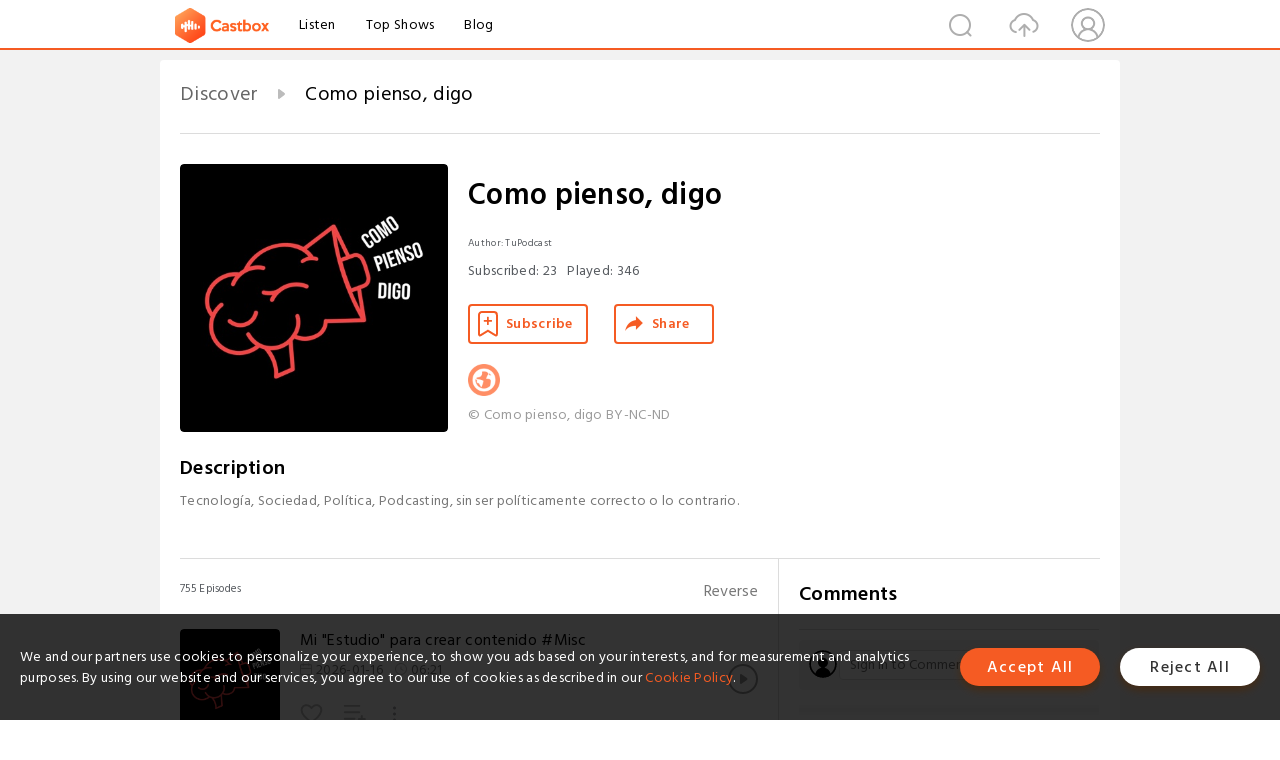

--- FILE ---
content_type: text/html; charset=utf-8
request_url: https://castbox.fm/channel/id4802963?country=us
body_size: 19134
content:
<!DOCTYPE html>
<html lang="en">
<head>
  <meta charset="utf-8">
  <title>Como pienso, digo | Listen Free on Castbox.</title>
  <link rel="canonical" href="https://castbox.fm/channel/Como-pienso%2C-digo-id6475351" >
  <link rel="amphtml" href="https://castbox.fm/channel/Como-pienso%2C-digo-id6475351?amp=1" >
  <link rel="dns-prefetch" href="https//s3.castbox.fm">
  <link rel="dns-prefetch" href="https//everest.castbox.fm">
  <link rel="dns-prefetch" href="https//data.castbox.fm">
  <meta http-equiv="X-UA-Compatible" content="IE=edge,chrome=1">
  <meta name="viewport" content="width=device-width, initial-scale=1, user-scalable=no" >
  
  <link rel="icon" href="https://s3.castbox.fm/app/castbox/static/images/logo_120.png" type="image/x-icon">
  <meta name="apple-mobile-web-app-title" content="Castbox">
  <meta name="apple-mobile-web-app-capable" content="yes">
  <meta name="twitter:site" content="@CastBox_FM" >
  <meta name="twitter:creator" content="@CastBox_FM">
  <meta name="twitter:domain" content="castbox.fm">
  <meta name="twitter:card" content="summary" ><meta property="og:image:width" content="600" ><meta property="og:image:height" content="600" >
  <meta property="twitter:title" content="Como pienso, digo | Listen Free on Castbox." >
  <meta property="twitter:image" content="https://is1-ssl.mzstatic.com/image/thumb/Podcasts211/v4/3f/97/b3/3f97b310-6782-70f8-bc36-4665fd032211/mza_5348560551526679926.jpg/400x400bb.jpg" >
  <meta property="twitter:description" content="<p>Tecnología, Sociedad, Política, Podcasting, sin ser políticamente correcto o lo contrario.</p><br />Millions of podcasts for all topics. Listen to th..." >
  <meta property="al:ios:url" content="castbox://channel/Como-pienso%2C-digo-id6475351" >
  <meta property="al:ios:app_store_id" content="1100218439" >
  <meta property="al:ios:app_name" content="Castbox" >
  <meta property="al:android:url" content="castbox://channel/Como-pienso%2C-digo-id6475351" >
  <meta property="al:android:package" content="fm.castbox.audiobook.radio.podcast" >
  <meta property="al:android:app_name" content="Castbox" >
  <meta property="al:web:url" content="https://castbox.fm/channel/Como-pienso%2C-digo-id6475351" >
  <meta property="fb:app_id" content="1840752496197771" >
  <meta property="og:type" content="article" >
  <meta property="og:site_name" content="Castbox" />
  <meta property="og:url" content="https://castbox.fm/channel/Como-pienso%2C-digo-id6475351" >
  <meta property="og:image" content="https://is1-ssl.mzstatic.com/image/thumb/Podcasts211/v4/3f/97/b3/3f97b310-6782-70f8-bc36-4665fd032211/mza_5348560551526679926.jpg/400x400bb.jpg" >
  <meta property="og:title" content="Como pienso, digo | Listen Free on Castbox." >
  <meta property="og:description" content="<p>Tecnología, Sociedad, Política, Podcasting, sin ser políticamente correcto o lo contrario.</p><br />Millions of podcasts for all topics. Listen to th..." >
  <meta property="twitter:app:id:iphone" content="1243410543">
  <meta property="twitter:app:id:googleplay" content="fm.castbox.audiobook.radio.podcast">
  <meta name="description" content="<p>Tecnología, Sociedad, Política, Podcasting, sin ser políticamente correcto o lo contrario.</p><br />Millions of podcasts for all topics. Listen to th..." >
  <meta name="keywords" content="Como pienso, digo podcast, Personal Journals, Society &amp; Culture, Society & Culture, Technology" >
  <meta name="theme-color" content="rgba(170,50,50,1)" />
  <link rel="search" type="application/opensearchdescription+xml" href="https://castbox.fm/opensearch.xml" title="Castbox">
  <script type="application/ld+json">
{"@context":"http://schema.org","@type":"BreadcrumbList","itemListElement":[{"@type":"ListItem","position":1,"item":{"@id":"https://castbox.fm/home","name":"Channels","image":"https://s3.castbox.fm/app/castbox/static/images/logo.png"}},{"@type":"ListItem","position":2,"item":{"@id":"/channel/Como-pienso%2C-digo-id6475351","name":"Como pienso, digo","image":"https://is1-ssl.mzstatic.com/image/thumb/Podcasts211/v4/3f/97/b3/3f97b310-6782-70f8-bc36-4665fd032211/mza_5348560551526679926.jpg/400x400bb.jpg"}}]}
</script>
  <link href="https://fonts.googleapis.com/css?family=Hind+Siliguri:300,400,500,600" rel="stylesheet"><link rel="stylesheet" type="text/css" href="https://s3.castbox.fm/app/castbox/static/css/slick.min.css" >
  
  <link rel="manifest" id="pwaLink" href="/api/pwa/manifest.json?cid=6475351">
  
  
  <script type='text/javascript'>
    if (document.documentElement.clientWidth <= 720) {
      document.documentElement.style.fontSize = document.documentElement.clientWidth / 7.2 + 'px'
    } else {
      document.documentElement.style.fontSize = '100px'
    }
    window.onloadcallback=function(){}
  </script>
  
  <link data-chunk="global" rel="stylesheet" href="https://s3.castbox.fm/webstatic/css/vendors~global.96c36ed4.chunk.css">
<link data-chunk="global" rel="stylesheet" href="https://s3.castbox.fm/webstatic/css/global.c7478bb9.chunk.css">
<link data-chunk="castbox.main" rel="stylesheet" href="https://s3.castbox.fm/webstatic/css/castbox.main.ed6e5c24.chunk.css">
<link data-chunk="ep" rel="stylesheet" href="https://s3.castbox.fm/webstatic/css/ep.fe499db8.chunk.css">
<link data-chunk="ch" rel="stylesheet" href="https://s3.castbox.fm/webstatic/css/ch.5b8889a4.chunk.css">
</head>
<body>
  <div id="root"><div class="castboxGlobal"><div style="width:0;height:0"><audio style="width:100%;height:100%" preload="auto"></audio></div><div class="castboxMain"><div class="mainBox"><div id="castboxHeader"><div class="castboxHeaderContainer"><div class="nav-item left navLogo"><a href="/?country=us"><img class="logoTextCover" src="https://s3.castbox.fm/webstatic/images/navLogo.c3d5a81b.png"/></a><a class="nav-item link" href="/home?country=us">Listen</a><a class="nav-item link" href="/categories/0?country=us">Top Shows</a><a class="nav-item link" href="/blog">Blog</a></div><div><div class="nav-item right topUserNav"><div class="userNav right"><div class="userNav-icon"><img class="userNav-img" src="https://s3.castbox.fm/webstatic/images/userIcon.06c408dc.png"/></div></div></div><div class="nav-item right upload"><a href="/creator/upload?country=us"><img class="img" src="https://s3.castbox.fm/webstatic/images/upload_icon.521c956a.png"/></a></div><div class="nav-item right search"><img class="img" src="https://s3.castbox.fm/webstatic/images/search_icon.3958760d.png"/></div></div></div></div><div style="padding-bottom:10px;min-height:100vh" id="childrenBox" class="childrenBox"><div class="topCon"></div><div class="topLeftCon"></div><div class="topRightCon"></div><div class="clearfix childContent" id="trackList"><div style="text-align:left" class="guru-breadcrumb"><span class="guru-breadcrumb-item"><span style="max-width:80%" class="breadcrumb-text"><a href="/home">Discover</a></span><img class="breadcrumbImage" src="[data-uri]"/></span><span class="guru-breadcrumb-item active"><span style="max-width:80%" class="breadcrumb-text">Como pienso, digo</span></span></div><div class="ch_feed"><div class="ch_feed-top clearfix"><div class="ch_feed-cover" data-ch-id="f84fc993fb94053afd11c7cb0eb49b7ea78d690a"><div style="display:inline-block;height:100%;width:100%;overflow:hidden;border-radius:4px;background-color:#A9B8AD" class="coverImgContainer"><img style="display:inline-block;opacity:1;width:100%;height:100%" src="https://is1-ssl.mzstatic.com/image/thumb/Podcasts211/v4/3f/97/b3/3f97b310-6782-70f8-bc36-4665fd032211/mza_5348560551526679926.jpg/400x400bb.jpg" class="img" alt="Como pienso, digo" title="Como pienso, digo"/></div></div><div class="ch_feed_info"><h1 title="Como pienso, digo" class="ch_feed_info_title"><div id="box-pro-ellipsis-176911074848544" class="box-ellipsis box-ellipsis-lineClamp"><style>#box-pro-ellipsis-176911074848544{-webkit-line-clamp:2;}</style><span>Como pienso, digo</span></div></h1><div class="channelInfo"><p class="author">Author<!-- -->: <!-- -->TuPodcast</p><span class="count sub_count">Subscribed<!-- -->:<!-- --> <!-- -->23</span><span class="count play_count">Played<!-- -->:<!-- --> <!-- -->346</span></div><div class="funcBtn"><div style="display:inline-block" class=""><div class="subscribeBtn">Subscribe</div></div><span><div class="sharePageBtn">Share</div></span></div><div class="ch_feed-socials"><a rel="nofollow" target="_blank" href="https://www.tupodcast.com/@comopiensodigo"><img class="ch_feed-socials-item" src="https://s3.castbox.fm/webstatic/images/homelink.fb715380.png"/></a></div><div class="ch_feed-copyright">© Como pienso, digo BY-NC-ND</div><p class="des-title">Description</p><div class="des-con"><div><p>Tecnología, Sociedad, Política, Podcasting, sin ser políticamente correcto o lo contrario.</p><br /></div></div></div></div><div><div style="display:none"></div></div></div><div class="leftContainer"><div class="main"><div class="topRow clearfix"><div class="con"><div class="trackListCon"><div class="clearfix"><div class="trackListCon_title">755<!-- --> Episodes</div><div class="right funcBtn"><span class="funcBtn-item">Reverse</span></div></div><div id="trackListCon_list" class="trackListCon_list"><div><section class="episodeRow opacityinAnimate"><div class="ep-item"><div class="ep-item-cover"><a href="/episode/Mi-&quot;Estudio&quot;-para-crear-contenido-Misc-id6475351-id894116785"><div style="display:inline-block;height:100%;width:100%;overflow:hidden;border-radius:4px;background-color:#A9B8AD" class="coverImgContainer"><img style="display:inline-block;opacity:1;width:100%;height:100%" src="https://www.tupodcast.com/media/podcasts/comopiensodigo/cover_feed.jpg" class="image" alt="Mi &quot;Estudio&quot; para crear contenido #Misc" title="Mi &quot;Estudio&quot; para crear contenido #Misc"/></div></a></div><div class="ep-item-con"><a href="/episode/Mi-&quot;Estudio&quot;-para-crear-contenido-Misc-id6475351-id894116785"><p title="Mi &quot;Estudio&quot; para crear contenido #Misc" class="ep-item-con-title"><span class="ellipsis" style="display:inline-block">Mi &quot;Estudio&quot; para crear contenido #Misc</span></p></a><p class="ep-item-con-des"><span class="item icon date">2026-01-16</span><span class="item icon time">06:21</span><span class="item"></span></p><div class="ep-item-con-btns"><p class="btn-item like"></p><span class="btn-item add-2epl"><div class="playlists-modal"><div class="playlists-modal-target"><div class="add-2epl-btn"></div></div></div></span><span class="btn-item add-2epl more-point"><div class="playlists-modal"><div class="playlists-modal-target"><div class="add-2epl-btn epl-more-action"></div></div></div></span></div></div><div class="ep-item-ctrls"><a class="ctrlItem play" href="/episode/Mi-&quot;Estudio&quot;-para-crear-contenido-Misc-id6475351-id894116785"></a></div></div><div class="audiobox"></div><div class="ep-item-desmodal"><div class="ep-item-desmodal-con">En este episodio te cuento que uso, tanto de Software como de Hardware, para crear mi contenido tanto en audio como en video.
Te invito a debatir sobre este tema en el Foro de la Comunidad de TuPodcast https://foro.tupodcast.com
Y otras formas de contacto las encuentran en:
https://ernestoacosta.me/contacto.html
Todos los medios donde publico contenido los encuentras en:
https://ernestoacosta.me/
Si quieres comprar productos de RØDE, este es mi link de afiliados:
https://brandstore.rode.com/?sca_ref=5066237.YwvTR4eCu1
</div></div></section><section class="episodeRow opacityinAnimate"><div class="ep-item"><div class="ep-item-cover"><a href="/episode/Volví-a-Sequoia%2C-pero%2C-macOS-es-una-basura-Opinión-id6475351-id893183998"><div style="display:inline-block;height:100%;width:100%;overflow:hidden;border-radius:4px;background-color:#A9B8AD" class="coverImgContainer"><img style="display:inline-block;opacity:1;width:100%;height:100%" src="https://www.tupodcast.com/media/podcasts/comopiensodigo/cover_feed.jpg" class="image" alt="Volví a Sequoia, pero, macOS es una basura #Opinión" title="Volví a Sequoia, pero, macOS es una basura #Opinión"/></div></a></div><div class="ep-item-con"><a href="/episode/Volví-a-Sequoia%2C-pero%2C-macOS-es-una-basura-Opinión-id6475351-id893183998"><p title="Volví a Sequoia, pero, macOS es una basura #Opinión" class="ep-item-con-title"><span class="ellipsis" style="display:inline-block">Volví a Sequoia, pero, macOS es una basura #Opinión</span></p></a><p class="ep-item-con-des"><span class="item icon date">2026-01-14</span><span class="item icon time">08:47</span><span class="item"></span></p><div class="ep-item-con-btns"><p class="btn-item like"></p><span class="btn-item add-2epl"><div class="playlists-modal"><div class="playlists-modal-target"><div class="add-2epl-btn"></div></div></div></span><span class="btn-item add-2epl more-point"><div class="playlists-modal"><div class="playlists-modal-target"><div class="add-2epl-btn epl-more-action"></div></div></div></span></div></div><div class="ep-item-ctrls"><a class="ctrlItem play" href="/episode/Volví-a-Sequoia%2C-pero%2C-macOS-es-una-basura-Opinión-id6475351-id893183998"></a></div></div><div class="audiobox"></div><div class="ep-item-desmodal"><div class="ep-item-desmodal-con">Cansado de Liquid Glass, Lags, bordes de ventanas absurdos y un tema oscuro feo no, lo siguiente, decidí volver a macOS Sequoia.. debí hacerlo antes, pero ojo, macOS sigue siendo un sistema operativo con un escritorio mediocre.
Te invito a debatir sobre este tema en el Foro de la Comunidad de TuPodcast https://foro.tupodcast.com
Y otras formas de contacto las encuentran en:
https://ernestoacosta.me/contacto.html
Todos los medios donde publico contenido los encuentras en:
https://ernestoacosta.me/
Si quieres comprar productos de RØDE, este es mi link de afiliados:
https://brandstore.rode.com/?sca_ref=5066237.YwvTR4eCu1
</div></div></section><section class="episodeRow opacityinAnimate"><div class="ep-item"><div class="ep-item-cover"><a href="/episode/Saturación-total..-Opinión-id6475351-id892689363"><div style="display:inline-block;height:100%;width:100%;overflow:hidden;border-radius:4px;background-color:#A9B8AD" class="coverImgContainer"><img style="display:inline-block;opacity:1;width:100%;height:100%" src="https://www.tupodcast.com/media/podcasts/comopiensodigo/cover_feed.jpg" class="image" alt="Saturación total.. #Opinión" title="Saturación total.. #Opinión"/></div></a></div><div class="ep-item-con"><a href="/episode/Saturación-total..-Opinión-id6475351-id892689363"><p title="Saturación total.. #Opinión" class="ep-item-con-title"><span class="ellipsis" style="display:inline-block">Saturación total.. #Opinión</span></p></a><p class="ep-item-con-des"><span class="item icon date">2026-01-13</span><span class="item icon time">08:52</span><span class="item"></span></p><div class="ep-item-con-btns"><p class="btn-item like"></p><span class="btn-item add-2epl"><div class="playlists-modal"><div class="playlists-modal-target"><div class="add-2epl-btn"></div></div></div></span><span class="btn-item add-2epl more-point"><div class="playlists-modal"><div class="playlists-modal-target"><div class="add-2epl-btn epl-more-action"></div></div></div></span></div></div><div class="ep-item-ctrls"><a class="ctrlItem play" href="/episode/Saturación-total..-Opinión-id6475351-id892689363"></a></div></div><div class="audiobox"></div><div class="ep-item-desmodal"><div class="ep-item-desmodal-con">Pues eso, que han sido varios los motivos por los cuales no he grabado en una semana un solo episodio de este podcast, y aquí te lo comento..
Te invito a debatir sobre este tema en el Foro de la Comunidad de TuPodcast https://foro.tupodcast.com
Y otras formas de contacto las encuentran en:
https://ernestoacosta.me/contacto.html
Todos los medios donde publico contenido los encuentras en:
https://ernestoacosta.me/
Si quieres comprar productos de RØDE, este es mi link de afiliados:
https://brandstore.rode.com/?sca_ref=5066237.YwvTR4eCu1
</div></div></section><section class="episodeRow opacityinAnimate"><div class="ep-item"><div class="ep-item-cover"><a href="/episode/Sobre-salud%2C-publicidad-y-sodio-Salud-id6475351-id889834201"><div style="display:inline-block;height:100%;width:100%;overflow:hidden;border-radius:4px;background-color:#A9B8AD" class="coverImgContainer"><img style="display:inline-block;opacity:1;width:100%;height:100%" src="https://www.tupodcast.com/media/podcasts/comopiensodigo/cover_feed.jpg" class="image" alt="Sobre salud, publicidad y sodio #Salud" title="Sobre salud, publicidad y sodio #Salud"/></div></a></div><div class="ep-item-con"><a href="/episode/Sobre-salud%2C-publicidad-y-sodio-Salud-id6475351-id889834201"><p title="Sobre salud, publicidad y sodio #Salud" class="ep-item-con-title"><span class="ellipsis" style="display:inline-block">Sobre salud, publicidad y sodio #Salud</span></p></a><p class="ep-item-con-des"><span class="item icon date">2026-01-07</span><span class="item icon time">07:09</span><span class="item"></span></p><div class="ep-item-con-btns"><p class="btn-item like"></p><span class="btn-item add-2epl"><div class="playlists-modal"><div class="playlists-modal-target"><div class="add-2epl-btn"></div></div></div></span><span class="btn-item add-2epl more-point"><div class="playlists-modal"><div class="playlists-modal-target"><div class="add-2epl-btn epl-more-action"></div></div></div></span></div></div><div class="ep-item-ctrls"><a class="ctrlItem play" href="/episode/Sobre-salud%2C-publicidad-y-sodio-Salud-id6475351-id889834201"></a></div></div><div class="audiobox"></div><div class="ep-item-desmodal"><div class="ep-item-desmodal-con">¿Qué tiene que ver la publicidad, la salud y el sodio? Bueno, de todo un poco.
Te invito a debatir sobre este tema en el Foro de la Comunidad de TuPodcast https://foro.tupodcast.com
Y otras formas de contacto las encuentran en:
https://ernestoacosta.me/contacto.html
Todos los medios donde publico contenido los encuentras en:
https://ernestoacosta.me/
Si quieres comprar productos de RØDE, este es mi link de afiliados:
https://brandstore.rode.com/?sca_ref=5066237.YwvTR4eCu1
</div></div></section><section class="episodeRow opacityinAnimate"><div class="ep-item"><div class="ep-item-cover"><a href="/episode/Sospechoso-en-Trumplandia-Misc-id6475351-id889398250"><div style="display:inline-block;height:100%;width:100%;overflow:hidden;border-radius:4px;background-color:#A9B8AD" class="coverImgContainer"><img style="display:inline-block;opacity:1;width:100%;height:100%" src="https://www.tupodcast.com/media/podcasts/comopiensodigo/cover_feed.jpg" class="image" alt="Sospechoso en Trumplandia #Misc" title="Sospechoso en Trumplandia #Misc"/></div></a></div><div class="ep-item-con"><a href="/episode/Sospechoso-en-Trumplandia-Misc-id6475351-id889398250"><p title="Sospechoso en Trumplandia #Misc" class="ep-item-con-title"><span class="ellipsis" style="display:inline-block">Sospechoso en Trumplandia #Misc</span></p></a><p class="ep-item-con-des"><span class="item icon date">2026-01-05</span><span class="item icon time">07:33</span><span class="item"></span></p><div class="ep-item-con-btns"><p class="btn-item like"></p><span class="btn-item add-2epl"><div class="playlists-modal"><div class="playlists-modal-target"><div class="add-2epl-btn"></div></div></div></span><span class="btn-item add-2epl more-point"><div class="playlists-modal"><div class="playlists-modal-target"><div class="add-2epl-btn epl-more-action"></div></div></div></span></div></div><div class="ep-item-ctrls"><a class="ctrlItem play" href="/episode/Sospechoso-en-Trumplandia-Misc-id6475351-id889398250"></a></div></div><div class="audiobox"></div><div class="ep-item-desmodal"><div class="ep-item-desmodal-con">No, esto no va de política, al menos no directamente. Esto va de un intercambio que tuve ayer con un “agente del orden”, un policía vamos.. Advierto que este episodio tiene palabras para adultos.
Te invito a debatir sobre este tema en el Foro de la Comunidad de TuPodcast https://foro.tupodcast.com
Y otras formas de contacto las encuentran en:
https://ernestoacosta.me/contacto.html
Todos los medios donde publico contenido los encuentras en:
https://ernestoacosta.me/
Si quieres comprar productos de RØDE, este es mi link de afiliados:
https://brandstore.rode.com/?sca_ref=5066237.YwvTR4eCu1
</div></div></section><section class="episodeRow opacityinAnimate"><div class="ep-item"><div class="ep-item-cover"><a href="/episode/Jugando-en-Steam-con-un-mando-Stadia-Juegos-id6475351-id889174328"><div style="display:inline-block;height:100%;width:100%;overflow:hidden;border-radius:4px;background-color:#A9B8AD" class="coverImgContainer"><img style="display:inline-block;opacity:1;width:100%;height:100%" src="https://www.tupodcast.com/media/podcasts/comopiensodigo/cover_feed.jpg" class="image" alt="Jugando en Steam con un mando Stadia #Juegos" title="Jugando en Steam con un mando Stadia #Juegos"/></div></a></div><div class="ep-item-con"><a href="/episode/Jugando-en-Steam-con-un-mando-Stadia-Juegos-id6475351-id889174328"><p title="Jugando en Steam con un mando Stadia #Juegos" class="ep-item-con-title"><span class="ellipsis" style="display:inline-block">Jugando en Steam con un mando Stadia #Juegos</span></p></a><p class="ep-item-con-des"><span class="item icon date">2026-01-04</span><span class="item icon time">05:48</span><span class="item"></span></p><div class="ep-item-con-btns"><p class="btn-item like"></p><span class="btn-item add-2epl"><div class="playlists-modal"><div class="playlists-modal-target"><div class="add-2epl-btn"></div></div></div></span><span class="btn-item add-2epl more-point"><div class="playlists-modal"><div class="playlists-modal-target"><div class="add-2epl-btn epl-more-action"></div></div></div></span></div></div><div class="ep-item-ctrls"><a class="ctrlItem play" href="/episode/Jugando-en-Steam-con-un-mando-Stadia-Juegos-id6475351-id889174328"></a></div></div><div class="audiobox"></div><div class="ep-item-desmodal"><div class="ep-item-desmodal-con">Para iniciar esta temporada te cuento mi experiencia jugando los juegos de Steam con un mando de Google Stadia, en Linux.
Te invito a debatir sobre este tema en el Foro de la Comunidad de TuPodcast https://foro.tupodcast.com
Y otras formas de contacto las encuentran en:
https://ernestoacosta.me/contacto.html
Todos los medios donde publico contenido los encuentras en:
https://ernestoacosta.me/
Si quieres comprar productos de RØDE, este es mi link de afiliados:
https://brandstore.rode.com/?sca_ref=5066237.YwvTR4eCu1
</div></div></section><section class="episodeRow opacityinAnimate"><div class="ep-item"><div class="ep-item-cover"><a href="/episode/Felices-fiestas-y-estadísticas-de-CPD-Misc-id6475351-id885984158"><div style="display:inline-block;height:100%;width:100%;overflow:hidden;border-radius:4px;background-color:#A9B8AD" class="coverImgContainer"><img style="display:inline-block;opacity:1;width:100%;height:100%" src="https://www.tupodcast.com/media/podcasts/comopiensodigo/cover_feed.jpg" class="image" alt="Felices fiestas y estadísticas de CPD #Misc" title="Felices fiestas y estadísticas de CPD #Misc"/></div></a></div><div class="ep-item-con"><a href="/episode/Felices-fiestas-y-estadísticas-de-CPD-Misc-id6475351-id885984158"><p title="Felices fiestas y estadísticas de CPD #Misc" class="ep-item-con-title"><span class="ellipsis" style="display:inline-block">Felices fiestas y estadísticas de CPD #Misc</span></p></a><p class="ep-item-con-des"><span class="item icon date">2025-12-25</span><span class="item icon time">05:24</span><span class="item"></span></p><div class="ep-item-con-btns"><p class="btn-item like"></p><span class="btn-item add-2epl"><div class="playlists-modal"><div class="playlists-modal-target"><div class="add-2epl-btn"></div></div></div></span><span class="btn-item add-2epl more-point"><div class="playlists-modal"><div class="playlists-modal-target"><div class="add-2epl-btn epl-more-action"></div></div></div></span></div></div><div class="ep-item-ctrls"><a class="ctrlItem play" href="/episode/Felices-fiestas-y-estadísticas-de-CPD-Misc-id6475351-id885984158"></a></div></div><div class="audiobox"></div><div class="ep-item-desmodal"><div class="ep-item-desmodal-con">Ya se va el 2025 y solo me queda desearte cosas buenas para lo que queda de este año, y sobre todo, para el año que viene. De paso dejo algunas estadísticas de Como Pienso Digo.
Te invito a debatir sobre este tema en el Foro de la Comunidad de TuPodcast https://foro.tupodcast.com
Y otras formas de contacto las encuentran en:
https://ernestoacosta.me/contacto.html
Todos los medios donde publico contenido los encuentras en:
https://ernestoacosta.me/
Si quieres comprar productos de RØDE, este es mi link de afiliados:
https://brandstore.rode.com/?sca_ref=5066237.YwvTR4eCu1
</div></div></section><section class="episodeRow opacityinAnimate"><div class="ep-item"><div class="ep-item-cover"><a href="/episode/De-bajona-navideña-Misc-id6475351-id885234677"><div style="display:inline-block;height:100%;width:100%;overflow:hidden;border-radius:4px;background-color:#A9B8AD" class="coverImgContainer"><img style="display:inline-block;opacity:1;width:100%;height:100%" src="https://www.tupodcast.com/media/podcasts/comopiensodigo/cover_feed.jpg" class="image" alt="De bajona navideña #Misc" title="De bajona navideña #Misc"/></div></a></div><div class="ep-item-con"><a href="/episode/De-bajona-navideña-Misc-id6475351-id885234677"><p title="De bajona navideña #Misc" class="ep-item-con-title"><span class="ellipsis" style="display:inline-block">De bajona navideña #Misc</span></p></a><p class="ep-item-con-des"><span class="item icon date">2025-12-22</span><span class="item icon time">07:10</span><span class="item"></span></p><div class="ep-item-con-btns"><p class="btn-item like"></p><span class="btn-item add-2epl"><div class="playlists-modal"><div class="playlists-modal-target"><div class="add-2epl-btn"></div></div></div></span><span class="btn-item add-2epl more-point"><div class="playlists-modal"><div class="playlists-modal-target"><div class="add-2epl-btn epl-more-action"></div></div></div></span></div></div><div class="ep-item-ctrls"><a class="ctrlItem play" href="/episode/De-bajona-navideña-Misc-id6475351-id885234677"></a></div></div><div class="audiobox"></div><div class="ep-item-desmodal"><div class="ep-item-desmodal-con">Mi estado de ánimo actual no es por culpa de la Navidad, por lo menos no directamente, sino un cúmulo de cosas.
Te invito a debatir sobre este tema en el Foro de la Comunidad de TuPodcast https://foro.tupodcast.com
Y otras formas de contacto las encuentran en:
https://ernestoacosta.me/contacto.html
Todos los medios donde publico contenido los encuentras en:
https://ernestoacosta.me/
Si quieres comprar productos de RØDE, este es mi link de afiliados:
https://brandstore.rode.com/?sca_ref=5066237.YwvTR4eCu1
</div></div></section><section class="episodeRow opacityinAnimate"><div class="ep-item"><div class="ep-item-cover"><a href="/episode/El-caso-de-Debra-Newton-Misc-id6475351-id883771112"><div style="display:inline-block;height:100%;width:100%;overflow:hidden;border-radius:4px;background-color:#A9B8AD" class="coverImgContainer"><img style="display:inline-block;opacity:1;width:100%;height:100%" src="https://www.tupodcast.com/media/podcasts/comopiensodigo/cover_feed.jpg" class="image" alt="El caso de Debra Newton #Misc" title="El caso de Debra Newton #Misc"/></div></a></div><div class="ep-item-con"><a href="/episode/El-caso-de-Debra-Newton-Misc-id6475351-id883771112"><p title="El caso de Debra Newton #Misc" class="ep-item-con-title"><span class="ellipsis" style="display:inline-block">El caso de Debra Newton #Misc</span></p></a><p class="ep-item-con-des"><span class="item icon date">2025-12-18</span><span class="item icon time">05:28</span><span class="item"></span></p><div class="ep-item-con-btns"><p class="btn-item like"></p><span class="btn-item add-2epl"><div class="playlists-modal"><div class="playlists-modal-target"><div class="add-2epl-btn"></div></div></div></span><span class="btn-item add-2epl more-point"><div class="playlists-modal"><div class="playlists-modal-target"><div class="add-2epl-btn epl-more-action"></div></div></div></span></div></div><div class="ep-item-ctrls"><a class="ctrlItem play" href="/episode/El-caso-de-Debra-Newton-Misc-id6475351-id883771112"></a></div></div><div class="audiobox"></div><div class="ep-item-desmodal"><div class="ep-item-desmodal-con">Michelle Marie Newton fue reportada desaparecida en 1983 cuando tenía 3 años, su madre Debra Newton, fue buscada por las autoridades por interferencia parental o secuestro parental.. y todo se resolvió en el 2025, cuatro décadas después..
Te invito a debatir sobre este tema en el Foro de la Comunidad de TuPodcast https://foro.tupodcast.com
Y otras formas de contacto las encuentran en:
https://ernestoacosta.me/contacto.html
Todos los medios donde publico contenido los encuentras en:
https://ernestoacosta.me/
Si quieres comprar productos de RØDE, este es mi link de afiliados:
https://brandstore.rode.com/?sca_ref=5066237.YwvTR4eCu1
</div></div></section><section class="episodeRow opacityinAnimate"><div class="ep-item"><div class="ep-item-cover"><a href="/episode/Reviviendo-la-StreamerX-de-RØDE-Misc-id6475351-id883538340"><div style="display:inline-block;height:100%;width:100%;overflow:hidden;border-radius:4px;background-color:#A9B8AD" class="coverImgContainer"><img style="display:inline-block;opacity:1;width:100%;height:100%" src="https://www.tupodcast.com/media/podcasts/comopiensodigo/cover_feed.jpg" class="image" alt="Reviviendo la StreamerX de RØDE #Misc" title="Reviviendo la StreamerX de RØDE #Misc"/></div></a></div><div class="ep-item-con"><a href="/episode/Reviviendo-la-StreamerX-de-RØDE-Misc-id6475351-id883538340"><p title="Reviviendo la StreamerX de RØDE #Misc" class="ep-item-con-title"><span class="ellipsis" style="display:inline-block">Reviviendo la StreamerX de RØDE #Misc</span></p></a><p class="ep-item-con-des"><span class="item icon date">2025-12-17</span><span class="item icon time">06:50</span><span class="item"></span></p><div class="ep-item-con-btns"><p class="btn-item like"></p><span class="btn-item add-2epl"><div class="playlists-modal"><div class="playlists-modal-target"><div class="add-2epl-btn"></div></div></div></span><span class="btn-item add-2epl more-point"><div class="playlists-modal"><div class="playlists-modal-target"><div class="add-2epl-btn epl-more-action"></div></div></div></span></div></div><div class="ep-item-ctrls"><a class="ctrlItem play" href="/episode/Reviviendo-la-StreamerX-de-RØDE-Misc-id6475351-id883538340"></a></div></div><div class="audiobox"></div><div class="ep-item-desmodal"><div class="ep-item-desmodal-con">La StreamerX es una pequeña interfaz de audio que tiene un plus, y es que también es capturadora de video. Así que aprovechando esto, puedo usarla para hacer streamings haciendo cosas en Linux, y publicando con el Mac.
Te invito a debatir sobre este tema en el Foro de la Comunidad de TuPodcast https://foro.tupodcast.com
Y otras formas de contacto las encuentran en:
https://ernestoacosta.me/contacto.html
Todos los medios donde publico contenido los encuentras en:
https://ernestoacosta.me/
Si quieres comprar productos de RØDE, este es mi link de afiliados:
https://brandstore.rode.com/?sca_ref=5066237.YwvTR4eCu1
</div></div></section><section class="episodeRow opacityinAnimate"><div class="ep-item"><div class="ep-item-cover"><a href="/episode/Tengo-que-cambiar-mi-estilo-de-vida-Salud-id6475351-id882963460"><div style="display:inline-block;height:100%;width:100%;overflow:hidden;border-radius:4px;background-color:#A9B8AD" class="coverImgContainer"><img style="display:inline-block;opacity:1;width:100%;height:100%" src="https://www.tupodcast.com/media/podcasts/comopiensodigo/cover_feed.jpg" class="image" alt="Tengo que cambiar mi estilo de vida #Salud" title="Tengo que cambiar mi estilo de vida #Salud"/></div></a></div><div class="ep-item-con"><a href="/episode/Tengo-que-cambiar-mi-estilo-de-vida-Salud-id6475351-id882963460"><p title="Tengo que cambiar mi estilo de vida #Salud" class="ep-item-con-title"><span class="ellipsis" style="display:inline-block">Tengo que cambiar mi estilo de vida #Salud</span></p></a><p class="ep-item-con-des"><span class="item icon date">2025-12-15</span><span class="item icon time">07:10</span><span class="item"></span></p><div class="ep-item-con-btns"><p class="btn-item like"></p><span class="btn-item add-2epl"><div class="playlists-modal"><div class="playlists-modal-target"><div class="add-2epl-btn"></div></div></div></span><span class="btn-item add-2epl more-point"><div class="playlists-modal"><div class="playlists-modal-target"><div class="add-2epl-btn epl-more-action"></div></div></div></span></div></div><div class="ep-item-ctrls"><a class="ctrlItem play" href="/episode/Tengo-que-cambiar-mi-estilo-de-vida-Salud-id6475351-id882963460"></a></div></div><div class="audiobox"></div><div class="ep-item-desmodal"><div class="ep-item-desmodal-con">Me hice unos chequeos médicos que arrojaron algunos resultados que me están obligando a cambiar mi estilo de vida, para bien, por supuesto.
Te invito a debatir sobre este tema en el Foro de la Comunidad de TuPodcast https://foro.tupodcast.com
Y otras formas de contacto las encuentran en:
https://ernestoacosta.me/contacto.html
Todos los medios donde publico contenido los encuentras en:
https://ernestoacosta.me/
Si quieres comprar productos de RØDE, este es mi link de afiliados:
https://brandstore.rode.com/?sca_ref=5066237.YwvTR4eCu1
</div></div></section><section class="episodeRow opacityinAnimate"><div class="ep-item"><div class="ep-item-cover"><a href="/episode/Mi-nuevo-mouse-ergonómico-de-UGreen-Tech-id6475351-id881340721"><div style="display:inline-block;height:100%;width:100%;overflow:hidden;border-radius:4px;background-color:#A9B8AD" class="coverImgContainer"><img style="display:inline-block;opacity:1;width:100%;height:100%" src="https://www.tupodcast.com/media/podcasts/comopiensodigo/cover_feed.jpg" class="image" alt="Mi nuevo mouse ergonómico de UGreen #Tech" title="Mi nuevo mouse ergonómico de UGreen #Tech"/></div></a></div><div class="ep-item-con"><a href="/episode/Mi-nuevo-mouse-ergonómico-de-UGreen-Tech-id6475351-id881340721"><p title="Mi nuevo mouse ergonómico de UGreen #Tech" class="ep-item-con-title"><span class="ellipsis" style="display:inline-block">Mi nuevo mouse ergonómico de UGreen #Tech</span></p></a><p class="ep-item-con-des"><span class="item icon date">2025-12-10</span><span class="item icon time">07:40</span><span class="item"></span></p><div class="ep-item-con-btns"><p class="btn-item like"></p><span class="btn-item add-2epl"><div class="playlists-modal"><div class="playlists-modal-target"><div class="add-2epl-btn"></div></div></div></span><span class="btn-item add-2epl more-point"><div class="playlists-modal"><div class="playlists-modal-target"><div class="add-2epl-btn epl-more-action"></div></div></div></span></div></div><div class="ep-item-ctrls"><a class="ctrlItem play" href="/episode/Mi-nuevo-mouse-ergonómico-de-UGreen-Tech-id6475351-id881340721"></a></div></div><div class="audiobox"></div><div class="ep-item-desmodal"><div class="ep-item-desmodal-con">De los creadores de “Quiero un teclado Logi multisistemas”, llega “Quiero un mouse ergonómico multisistema”, y créanme cuando los digo que por el precio del UGreen MU008, más no se puede pedir. Bueno, bonito y barato.
Y por si alguien lo quiere comprar en Amazon…
Te invito a debatir sobre este tema en el Foro de la Comunidad de TuPodcast https://foro.tupodcast.com
Y otras formas de contacto las encuentran en:
https://ernestoacosta.me/contacto.html
Todos los medios donde publico contenido los encuentras en:
https://ernestoacosta.me/
Si quieres comprar productos de RØDE, este es mi link de afiliados:
https://brandstore.rode.com/?sca_ref=5066237.YwvTR4eCu1
</div></div></section><section class="episodeRow opacityinAnimate"><div class="ep-item"><div class="ep-item-cover"><a href="/episode/La-corrupción-y-Netflix-Misc-id6475351-id881142338"><div style="display:inline-block;height:100%;width:100%;overflow:hidden;border-radius:4px;background-color:#A9B8AD" class="coverImgContainer"><img style="display:inline-block;opacity:1;width:100%;height:100%" src="https://www.tupodcast.com/media/podcasts/comopiensodigo/cover_feed.jpg" class="image" alt="La corrupción y Netflix #Misc" title="La corrupción y Netflix #Misc"/></div></a></div><div class="ep-item-con"><a href="/episode/La-corrupción-y-Netflix-Misc-id6475351-id881142338"><p title="La corrupción y Netflix #Misc" class="ep-item-con-title"><span class="ellipsis" style="display:inline-block">La corrupción y Netflix #Misc</span></p></a><p class="ep-item-con-des"><span class="item icon date">2025-12-09</span><span class="item icon time">07:24</span><span class="item"></span></p><div class="ep-item-con-btns"><p class="btn-item like"></p><span class="btn-item add-2epl"><div class="playlists-modal"><div class="playlists-modal-target"><div class="add-2epl-btn"></div></div></div></span><span class="btn-item add-2epl more-point"><div class="playlists-modal"><div class="playlists-modal-target"><div class="add-2epl-btn epl-more-action"></div></div></div></span></div></div><div class="ep-item-ctrls"><a class="ctrlItem play" href="/episode/La-corrupción-y-Netflix-Misc-id6475351-id881142338"></a></div></div><div class="audiobox"></div><div class="ep-item-desmodal"><div class="ep-item-desmodal-con">Netflix quiere comprar Warner Bros. Discover, y todo parecía ir bien hasta que aparecieron los millonarios de siempre, los Ellison con Paramount, respaldados por supuesto, por el criminal convicto naranja de La Casa Blanca.
Te invito a debatir sobre este tema en el Foro de la Comunidad de TuPodcast https://foro.tupodcast.com
Y otras formas de contacto las encuentran en:
https://ernestoacosta.me/contacto.html
Todos los medios donde publico contenido los encuentras en:
https://ernestoacosta.me/
Si quieres comprar productos de RØDE, este es mi link de afiliados:
https://brandstore.rode.com/?sca_ref=5066237.YwvTR4eCu1
</div></div></section><section class="episodeRow opacityinAnimate"><div class="ep-item"><div class="ep-item-cover"><a href="/episode/Nos-invaden-las-canciones-generadas-por-AI-musica-id6475351-id879288223"><div style="display:inline-block;height:100%;width:100%;overflow:hidden;border-radius:4px;background-color:#A9B8AD" class="coverImgContainer"><img style="display:inline-block;opacity:1;width:100%;height:100%" src="https://www.tupodcast.com/media/podcasts/comopiensodigo/cover_feed.jpg" class="image" alt="Nos invaden las canciones generadas por AI #musica" title="Nos invaden las canciones generadas por AI #musica"/></div></a></div><div class="ep-item-con"><a href="/episode/Nos-invaden-las-canciones-generadas-por-AI-musica-id6475351-id879288223"><p title="Nos invaden las canciones generadas por AI #musica" class="ep-item-con-title"><span class="ellipsis" style="display:inline-block">Nos invaden las canciones generadas por AI #musica</span></p></a><p class="ep-item-con-des"><span class="item icon date">2025-12-04</span><span class="item icon time">14:25</span><span class="item"></span></p><div class="ep-item-con-btns"><p class="btn-item like"></p><span class="btn-item add-2epl"><div class="playlists-modal"><div class="playlists-modal-target"><div class="add-2epl-btn"></div></div></div></span><span class="btn-item add-2epl more-point"><div class="playlists-modal"><div class="playlists-modal-target"><div class="add-2epl-btn epl-more-action"></div></div></div></span></div></div><div class="ep-item-ctrls"><a class="ctrlItem play" href="/episode/Nos-invaden-las-canciones-generadas-por-AI-musica-id6475351-id879288223"></a></div></div><div class="audiobox"></div><div class="ep-item-desmodal"><div class="ep-item-desmodal-con">Las plataformas de Streaming, las redes sociales, se están plagando de música creada por AI, generada mediante las órdenes de un “prompt”, y aquí te va mi opinión al respecto..
Te invito a debatir sobre este tema en el Foro de la Comunidad de TuPodcast https://foro.tupodcast.com
Y otras formas de contacto las encuentran en:
https://ernestoacosta.me/contacto.html
Todos los medios donde publico contenido los encuentras en:
https://ernestoacosta.me/
Si quieres comprar productos de RØDE, este es mi link de afiliados:
https://brandstore.rode.com/?sca_ref=5066237.YwvTR4eCu1
</div></div></section><section class="episodeRow opacityinAnimate"><div class="ep-item"><div class="ep-item-cover"><a href="/episode/La-historia-de-Old-Town-Road-música-id6475351-id877732313"><div style="display:inline-block;height:100%;width:100%;overflow:hidden;border-radius:4px;background-color:#A9B8AD" class="coverImgContainer"><img style="display:inline-block;opacity:1;width:100%;height:100%" src="https://www.tupodcast.com/media/podcasts/comopiensodigo/cover_feed.jpg" class="image" alt="La historia de Old Town Road #música" title="La historia de Old Town Road #música"/></div></a></div><div class="ep-item-con"><a href="/episode/La-historia-de-Old-Town-Road-música-id6475351-id877732313"><p title="La historia de Old Town Road #música" class="ep-item-con-title"><span class="ellipsis" style="display:inline-block">La historia de Old Town Road #música</span></p></a><p class="ep-item-con-des"><span class="item icon date">2025-11-29</span><span class="item icon time">08:42</span><span class="item"></span></p><div class="ep-item-con-btns"><p class="btn-item like"></p><span class="btn-item add-2epl"><div class="playlists-modal"><div class="playlists-modal-target"><div class="add-2epl-btn"></div></div></div></span><span class="btn-item add-2epl more-point"><div class="playlists-modal"><div class="playlists-modal-target"><div class="add-2epl-btn epl-more-action"></div></div></div></span></div></div><div class="ep-item-ctrls"><a class="ctrlItem play" href="/episode/La-historia-de-Old-Town-Road-música-id6475351-id877732313"></a></div></div><div class="audiobox"></div><div class="ep-item-desmodal"><div class="ep-item-desmodal-con">Vamos a repasar la historia de una canción que se hizo tremendamente popular gracias a Tiktok, y que gusta mucho por estos lares..
Te invito a debatir sobre este tema en el Foro de la Comunidad de TuPodcast https://foro.tupodcast.com
Y otras formas de contacto las encuentran en:
https://ernestoacosta.me/contacto.html
Todos los medios donde publico contenido los encuentras en:
https://ernestoacosta.me/
Si quieres comprar productos de RØDE, este es mi link de afiliados:
https://brandstore.rode.com/?sca_ref=5066237.YwvTR4eCu1
</div></div></section><section class="episodeRow opacityinAnimate"><div class="ep-item"><div class="ep-item-cover"><a href="/episode/OLauncher%3A-un-lanzador-de-apps-sin-distracciones-Apps-id6475351-id876965149"><div style="display:inline-block;height:100%;width:100%;overflow:hidden;border-radius:4px;background-color:#A9B8AD" class="coverImgContainer"><img style="display:inline-block;opacity:1;width:100%;height:100%" src="https://www.tupodcast.com/media/podcasts/comopiensodigo/cover_feed.jpg" class="image" alt="OLauncher: un lanzador de apps sin distracciones #Apps" title="OLauncher: un lanzador de apps sin distracciones #Apps"/></div></a></div><div class="ep-item-con"><a href="/episode/OLauncher%3A-un-lanzador-de-apps-sin-distracciones-Apps-id6475351-id876965149"><p title="OLauncher: un lanzador de apps sin distracciones #Apps" class="ep-item-con-title"><span class="ellipsis" style="display:inline-block">OLauncher: un lanzador de apps sin distracciones #Apps</span></p></a><p class="ep-item-con-des"><span class="item icon date">2025-11-27</span><span class="item icon time">06:58</span><span class="item"></span></p><div class="ep-item-con-btns"><p class="btn-item like"></p><span class="btn-item add-2epl"><div class="playlists-modal"><div class="playlists-modal-target"><div class="add-2epl-btn"></div></div></div></span><span class="btn-item add-2epl more-point"><div class="playlists-modal"><div class="playlists-modal-target"><div class="add-2epl-btn epl-more-action"></div></div></div></span></div></div><div class="ep-item-ctrls"><a class="ctrlItem play" href="/episode/OLauncher%3A-un-lanzador-de-apps-sin-distracciones-Apps-id6475351-id876965149"></a></div></div><div class="audiobox"></div><div class="ep-item-desmodal"><div class="ep-item-desmodal-con">Si quieres un lanzador de aplicaciones (Launcher) para tu Android que sea extremadamente minimalista, práctico, rápido y que no tenga distracciones, tienes que probar OLauncher.
OLauncher en la Google Play Store y en su sitio de Github
Te invito a debatir sobre este tema en el Foro de la Comunidad de TuPodcast https://foro.tupodcast.com
Y otras formas de contacto las encuentran en:
https://ernestoacosta.me/contacto.html
Todos los medios donde publico contenido los encuentras en:
https://ernestoacosta.me/
Si quieres comprar productos de RØDE, este es mi link de afiliados:
https://brandstore.rode.com/?sca_ref=5066237.YwvTR4eCu1
</div></div></section><section class="episodeRow opacityinAnimate"><div class="ep-item"><div class="ep-item-cover"><a href="/episode/Logitech-MX-Keys-Mini-y-Zoom-Podtrack-P4Next-Misc-id6475351-id876578734"><div style="display:inline-block;height:100%;width:100%;overflow:hidden;border-radius:4px;background-color:#A9B8AD" class="coverImgContainer"><img style="display:inline-block;opacity:1;width:100%;height:100%" src="https://www.tupodcast.com/media/podcasts/comopiensodigo/cover_feed.jpg" class="image" alt="Logitech MX Keys Mini y Zoom Podtrack P4Next #Misc" title="Logitech MX Keys Mini y Zoom Podtrack P4Next #Misc"/></div></a></div><div class="ep-item-con"><a href="/episode/Logitech-MX-Keys-Mini-y-Zoom-Podtrack-P4Next-Misc-id6475351-id876578734"><p title="Logitech MX Keys Mini y Zoom Podtrack P4Next #Misc" class="ep-item-con-title"><span class="ellipsis" style="display:inline-block">Logitech MX Keys Mini y Zoom Podtrack P4Next #Misc</span></p></a><p class="ep-item-con-des"><span class="item icon date">2025-11-26</span><span class="item icon time">06:40</span><span class="item"></span></p><div class="ep-item-con-btns"><p class="btn-item like"></p><span class="btn-item add-2epl"><div class="playlists-modal"><div class="playlists-modal-target"><div class="add-2epl-btn"></div></div></div></span><span class="btn-item add-2epl more-point"><div class="playlists-modal"><div class="playlists-modal-target"><div class="add-2epl-btn epl-more-action"></div></div></div></span></div></div><div class="ep-item-ctrls"><a class="ctrlItem play" href="/episode/Logitech-MX-Keys-Mini-y-Zoom-Podtrack-P4Next-Misc-id6475351-id876578734"></a></div></div><div class="audiobox"></div><div class="ep-item-desmodal"><div class="ep-item-desmodal-con">En este episodio le hago un seguimiento al futuro de la Zoom Podtrack P4Next a mi lado y hablo sobre el teclado que pienso probar, y que según como me sienta, puede reemplazar o no, al Keychrone K3.
Te invito a debatir sobre este tema en el Foro de la Comunidad de TuPodcast https://foro.tupodcast.com
Y otras formas de contacto las encuentran en:
https://ernestoacosta.me/contacto.html
Todos los medios donde publico contenido los encuentras en:
https://ernestoacosta.me/
Si quieres comprar productos de RØDE, este es mi link de afiliados:
https://brandstore.rode.com/?sca_ref=5066237.YwvTR4eCu1
</div></div></section><section class="episodeRow opacityinAnimate"><div class="ep-item"><div class="ep-item-cover"><a href="/episode/Primera-impresión-de-la-Zoom-Podtrack-P4Next-Opinión-id6475351-id876179022"><div style="display:inline-block;height:100%;width:100%;overflow:hidden;border-radius:4px;background-color:#A9B8AD" class="coverImgContainer"><img style="display:inline-block;opacity:1;width:100%;height:100%" src="https://www.tupodcast.com/media/podcasts/comopiensodigo/cover_feed.jpg" class="image" alt="Primera impresión de la Zoom Podtrack P4Next #Opinión" title="Primera impresión de la Zoom Podtrack P4Next #Opinión"/></div></a></div><div class="ep-item-con"><a href="/episode/Primera-impresión-de-la-Zoom-Podtrack-P4Next-Opinión-id6475351-id876179022"><p title="Primera impresión de la Zoom Podtrack P4Next #Opinión" class="ep-item-con-title"><span class="ellipsis" style="display:inline-block">Primera impresión de la Zoom Podtrack P4Next #Opinión</span></p></a><p class="ep-item-con-des"><span class="item icon date">2025-11-25</span><span class="item icon time">07:19</span><span class="item"></span></p><div class="ep-item-con-btns"><p class="btn-item like"></p><span class="btn-item add-2epl"><div class="playlists-modal"><div class="playlists-modal-target"><div class="add-2epl-btn"></div></div></div></span><span class="btn-item add-2epl more-point"><div class="playlists-modal"><div class="playlists-modal-target"><div class="add-2epl-btn epl-more-action"></div></div></div></span></div></div><div class="ep-item-ctrls"><a class="ctrlItem play" href="/episode/Primera-impresión-de-la-Zoom-Podtrack-P4Next-Opinión-id6475351-id876179022"></a></div></div><div class="audiobox"></div><div class="ep-item-desmodal"><div class="ep-item-desmodal-con">Ya tengo en mis manos la Zoom Podtrack P4Next y debo decir que cualquier cosa que escuchen negativa en este episodio no es porque lo sea para todos, sino solamente para mis infundadas y exageradas expectativas.
Te invito a debatir sobre este tema en el Foro de la Comunidad de TuPodcast https://foro.tupodcast.com
Y otras formas de contacto las encuentran en:
https://ernestoacosta.me/contacto.html
Todos los medios donde publico contenido los encuentras en:
https://ernestoacosta.me/
Si quieres comprar productos de RØDE, este es mi link de afiliados:
https://brandstore.rode.com/?sca_ref=5066237.YwvTR4eCu1
</div></div></section><section class="episodeRow opacityinAnimate"><div class="ep-item"><div class="ep-item-cover"><a href="/episode/Mi-nuevo-teclado-Keychron-K3-Versión-2-Tech-id6475351-id875181365"><div style="display:inline-block;height:100%;width:100%;overflow:hidden;border-radius:4px;background-color:#A9B8AD" class="coverImgContainer"><img style="display:inline-block;opacity:1;width:100%;height:100%" src="https://www.tupodcast.com/media/podcasts/comopiensodigo/cover_feed.jpg" class="image" alt="Mi nuevo teclado Keychron K3 Versión 2 #Tech" title="Mi nuevo teclado Keychron K3 Versión 2 #Tech"/></div></a></div><div class="ep-item-con"><a href="/episode/Mi-nuevo-teclado-Keychron-K3-Versión-2-Tech-id6475351-id875181365"><p title="Mi nuevo teclado Keychron K3 Versión 2 #Tech" class="ep-item-con-title"><span class="ellipsis" style="display:inline-block">Mi nuevo teclado Keychron K3 Versión 2 #Tech</span></p></a><p class="ep-item-con-des"><span class="item icon date">2025-11-21</span><span class="item icon time">05:59</span><span class="item"></span></p><div class="ep-item-con-btns"><p class="btn-item like"></p><span class="btn-item add-2epl"><div class="playlists-modal"><div class="playlists-modal-target"><div class="add-2epl-btn"></div></div></div></span><span class="btn-item add-2epl more-point"><div class="playlists-modal"><div class="playlists-modal-target"><div class="add-2epl-btn epl-more-action"></div></div></div></span></div></div><div class="ep-item-ctrls"><a class="ctrlItem play" href="/episode/Mi-nuevo-teclado-Keychron-K3-Versión-2-Tech-id6475351-id875181365"></a></div></div><div class="audiobox"></div><div class="ep-item-desmodal"><div class="ep-item-desmodal-con">Te comento mis primeras impresiones de mi nuevo teclado Keychron K3 Versión 2.
Te invito a debatir sobre este tema en el Foro de la Comunidad de TuPodcast https://foro.tupodcast.com
Y otras formas de contacto las encuentran en:
https://ernestoacosta.me/contacto.html
Todos los medios donde publico contenido los encuentras en:
https://ernestoacosta.me/
Si quieres comprar productos de RØDE, este es mi link de afiliados:
https://brandstore.rode.com/?sca_ref=5066237.YwvTR4eCu1
</div></div></section><section class="episodeRow opacityinAnimate"><div class="ep-item"><div class="ep-item-cover"><a href="/episode/Un-Elfo-en-el-estante-Misc-id6475351-id874846446"><div style="display:inline-block;height:100%;width:100%;overflow:hidden;border-radius:4px;background-color:#A9B8AD" class="coverImgContainer"><img style="display:inline-block;opacity:1;width:100%;height:100%" src="https://www.tupodcast.com/media/podcasts/comopiensodigo/cover_feed.jpg" class="image" alt="Un Elfo en el estante #Misc" title="Un Elfo en el estante #Misc"/></div></a></div><div class="ep-item-con"><a href="/episode/Un-Elfo-en-el-estante-Misc-id6475351-id874846446"><p title="Un Elfo en el estante #Misc" class="ep-item-con-title"><span class="ellipsis" style="display:inline-block">Un Elfo en el estante #Misc</span></p></a><p class="ep-item-con-des"><span class="item icon date">2025-11-21</span><span class="item icon time">06:33</span><span class="item"></span></p><div class="ep-item-con-btns"><p class="btn-item like"></p><span class="btn-item add-2epl"><div class="playlists-modal"><div class="playlists-modal-target"><div class="add-2epl-btn"></div></div></div></span><span class="btn-item add-2epl more-point"><div class="playlists-modal"><div class="playlists-modal-target"><div class="add-2epl-btn epl-more-action"></div></div></div></span></div></div><div class="ep-item-ctrls"><a class="ctrlItem play" href="/episode/Un-Elfo-en-el-estante-Misc-id6475351-id874846446"></a></div></div><div class="audiobox"></div><div class="ep-item-desmodal"><div class="ep-item-desmodal-con">Elf on the Shelf es un muñequito de un elfo de Navidad que aparece en las casas el primero de diciembre. Y no, no es una simple decoración navideña más, para algunos es prácticamente un sistema de vigilancia disfrazado de juguete tierno.
Te invito a debatir sobre este tema en el Foro de la Comunidad de TuPodcast https://foro.tupodcast.com
Y otras formas de contacto las encuentran en:
https://ernestoacosta.me/contacto.html
Todos los medios donde publico contenido los encuentras en:
https://ernestoacosta.me/
Si quieres comprar productos de RØDE, este es mi link de afiliados:
https://brandstore.rode.com/?sca_ref=5066237.YwvTR4eCu1
</div></div></section><div style="text-align:center" id="LoadInline"><img style="width:.84rem;max-width:64px;height:.84rem;max-height:64px" src="[data-uri]" alt="loading"/></div></div></div></div><div><a class="A_link" href="/channel/id4802963?skip=0&amp;limit=765">See More</a></div></div></div></div></div><div class="rightContainer"><div class="rightContainer-item"><div id="comments" class="commentList"><div class="commentList-title"><span>Comments<!-- --> </span></div><div class="addComment clearfix"><form class="addCommentForm"><div class="commentInputBox"><input type="text" value="" class="commentInputBox-input" placeholder="Sign in to Comment"/><input type="submit" style="display:none"/></div><div class="userCover"><div style="display:inline-block;height:100%;width:100%;overflow:hidden;border-radius:4px;background-color:#A9B8AD" class="coverImgContainer"><img style="display:inline-block;opacity:1;width:100%;height:100%" src="[data-uri]" class="userCover-img"/></div></div></form></div><div class="commentList-box"><div style="overflow-y:scroll" class="commentListCon"><div></div></div></div></div></div><div class="rightContainer-item adBanner fadeInUp animated"><div style="display:none"></div></div><div class="footer-wrapper "><div class="rightContainer-item downloadPlay"><div class="downloadPlay-title-empty"></div><div class="downloadPlay-item clearfix google"><div class="link"><a target="_black" href="https://play.google.com/store/apps/details?id=fm.castbox.audiobook.radio.podcast&amp;referrer=utm_source%3Dcastbox_web%26utm_medium%3Dlink%26utm_campaign%3Dweb_right_bar%26utm_content%3D"><img style="width:100%" class="store" src="https://s3.castbox.fm/fa/00/5a/19fd024f1fa0d92ce80cd72cfe.png" alt="Google Play" title="Google Play"/></a></div><div class="text">Download from Google Play</div></div><div class="downloadPlay-item clearfix google"><div class="link"><a target="_black" href="https://itunes.apple.com/app/castbox-radio/id1243410543?pt=118301901&amp;mt=8&amp;ct=web_right_bar"><img style="width:100%" class="store" src="https://s3.castbox.fm/8a/81/60/605a1c40698998c6ff2ba624ea.png" alt="Castbox" title="App Store"/></a></div><div class="text">Download from App Store</div></div></div><div class="rightFooter rightContainer-item clearfix"><ul class="footerLinks"><li class="footerLinks-item"><a href="https://helpcenter.castbox.fm/portal/kb">FAQs</a></li></ul><div class="footerCounrtySel"><div><div class="footer_select_country"><img class="countryCover" src="/app/castbox/static/images/flags/us.svg" alt="us"/><span class="countryName">United States</span></div></div></div></div></div></div></div></div><div class="mainBoxFooter"></div></div></div><div class="Toastify"></div></div></div>
  <script>
    window.__INITIAL_STATE__ = "%7B%22castbox%22%3A%7B%22listIsEnd%22%3A-1%2C%22navIsShow%22%3Afalse%2C%22summary%22%3A%5B%5D%2C%22genreInfo%22%3A%5B%5D%2C%22publisherList%22%3A%7B%22list%22%3A%5B%5D%2C%22category%22%3A%7B%7D%7D%2C%22hasMorePublisher%22%3Atrue%2C%22genreList%22%3A%7B%22list%22%3A%5B%5D%2C%22category%22%3A%7B%7D%7D%2C%22hasMoreGenre%22%3Atrue%2C%22episodeList%22%3A%7B%22list%22%3A%5B%5D%2C%22hasMore%22%3Atrue%2C%22loading%22%3Afalse%2C%22category%22%3A%7B%7D%7D%2C%22trendList%22%3A%7B%22list%22%3A%5B%5D%2C%22loading%22%3Afalse%2C%22hasMore%22%3Afalse%7D%2C%22netList%22%3A%5B%5D%2C%22search%22%3A%7B%22isFetch%22%3Afalse%2C%22fetchOver%22%3Afalse%2C%22list%22%3A%5B%5D%7D%2C%22hasMoreSearch%22%3Afalse%2C%22searchType%22%3A%22Channel%22%2C%22topPodcasts%22%3A%5B%5D%2C%22features%22%3A%5B%5D%2C%22recommendations%22%3A%5B%5D%2C%22keywords%22%3A%5B%5D%2C%22religions%22%3A%5B%5D%2C%22searchHistory%22%3A%5B%5D%2C%22showFooterLink%22%3Afalse%2C%22themeColor%22%3A%22rgba(170%2C50%2C50%2C1)%22%7D%2C%22ch%22%3A%7B%22chInfo%22%3A%7B%22uid%22%3A%2208ae4bff97054bc799bd04c6cbacc6e0%22%2C%22episode_count%22%3A755%2C%22x_play_base%22%3A0%2C%22stat_cover_ext_color%22%3Atrue%2C%22keywords%22%3A%5B%22Personal%20Journals%22%2C%22Society%20%26amp%3B%20Culture%22%2C%22Society%20%26%20Culture%22%2C%22Technology%22%5D%2C%22cover_ext_color%22%3A%22-5623246%22%2C%22mongo_id%22%3A%2267b2cb6b4d4884e6cad0cad1%22%2C%22show_id%22%3A%225eaf1e5ba8c49baf60da424a%22%2C%22copyright%22%3A%22Como%20pienso%2C%20digo%20BY-NC-ND%22%2C%22author%22%3A%22TuPodcast%22%2C%22is_key_channel%22%3Atrue%2C%22audiobook_categories%22%3A%5B%5D%2C%22user_info%22%3A%7B%22suid%22%3A7330387%2C%22picture_url%22%3A%22https%3A%2F%2Flh3.googleusercontent.com%2Fa%2FAEdFTp4W002bN2bbUMFvxg17fT1c-rW8rL4Jkb68A1G3gqE%3Ds96-c%22%2C%22email%22%3A%22elavdeveloper%40gmail.com%22%2C%22name%22%3A%22Ernesto%20Acosta%22%2C%22uid%22%3A%2208ae4bff97054bc799bd04c6cbacc6e0%22%7D%2C%22comment_count%22%3A0%2C%22website%22%3A%22https%3A%2F%2Fwww.tupodcast.com%2F%40comopiensodigo%22%2C%22rss_url%22%3A%22https%3A%2F%2Fwww.tupodcast.com%2F%40comopiensodigo%2Ffeed.xml%22%2C%22description%22%3A%22%3Cp%3ETecnolog%C3%ADa%2C%20Sociedad%2C%20Pol%C3%ADtica%2C%20Podcasting%2C%20sin%20ser%20pol%C3%ADticamente%20correcto%20o%20lo%20contrario.%3C%2Fp%3E%5Cn%22%2C%22tags%22%3A%5B%22from-itunes%22%5D%2C%22editable%22%3Atrue%2C%22play_count%22%3A346%2C%22link%22%3A%22https%3A%2F%2Fwww.tupodcast.com%2F%40comopiensodigo%22%2C%22categories%22%3A%5B10123%2C10101%2C10103%2C10008%2C10014%5D%2C%22x_subs_base%22%3A0%2C%22small_cover_url%22%3A%22https%3A%2F%2Fis1-ssl.mzstatic.com%2Fimage%2Fthumb%2FPodcasts211%2Fv4%2F3f%2F97%2Fb3%2F3f97b310-6782-70f8-bc36-4665fd032211%2Fmza_5348560551526679926.jpg%2F200x200bb.jpg%22%2C%22big_cover_url%22%3A%22https%3A%2F%2Fis1-ssl.mzstatic.com%2Fimage%2Fthumb%2FPodcasts211%2Fv4%2F3f%2F97%2Fb3%2F3f97b310-6782-70f8-bc36-4665fd032211%2Fmza_5348560551526679926.jpg%2F600x600bb.jpg%22%2C%22language%22%3A%22es%22%2C%22cid%22%3A6475351%2C%22latest_eid%22%3A894116785%2C%22release_date%22%3A%222026-01-17T10%3A01%3A42Z%22%2C%22title%22%3A%22Como%20pienso%2C%20digo%22%2C%22uri%22%3A%22%2Fch%2F6475351%22%2C%22https_cover_url%22%3A%22https%3A%2F%2Fis1-ssl.mzstatic.com%2Fimage%2Fthumb%2FPodcasts211%2Fv4%2F3f%2F97%2Fb3%2F3f97b310-6782-70f8-bc36-4665fd032211%2Fmza_5348560551526679926.jpg%2F400x400bb.jpg%22%2C%22channel_type%22%3A%22private%22%2C%22channel_id%22%3A%22f84fc993fb94053afd11c7cb0eb49b7ea78d690a%22%2C%22sub_count%22%3A23%2C%22internal_product_id%22%3A%22cb.ch.6475351%22%2C%22social%22%3A%7B%22website%22%3A%22https%3A%2F%2Fwww.tupodcast.com%2F%40comopiensodigo%22%7D%2C%22cover_web%22%3A%22https%3A%2F%2Fis1-ssl.mzstatic.com%2Fimage%2Fthumb%2FPodcasts211%2Fv4%2F3f%2F97%2Fb3%2F3f97b310-6782-70f8-bc36-4665fd032211%2Fmza_5348560551526679926.jpg%2F400x400bb.jpg%22%7D%2C%22overview%22%3A%7B%22latest_eid%22%3A894116785%2C%22sort_by%22%3A%22itunes_season%22%2C%22sort_order%22%3A0%2C%22cid%22%3A6475351%2C%22eids%22%3A%5B894116785%2C893183998%2C892689363%2C889834201%2C889398250%2C889174328%2C885984158%2C885234677%2C883771112%2C883538340%2C882963460%2C881340721%2C881142338%2C879288223%2C877732313%2C876965149%2C876578734%2C876179022%2C875181365%2C874846446%2C874456383%2C873494834%2C873182490%2C871591851%2C870815247%2C868551849%2C867726263%2C866325195%2C863474352%2C862324993%2C861561109%2C861489093%2C860908042%2C860572874%2C859900813%2C859345612%2C859292844%2C857386428%2C856797770%2C855174753%2C854836213%2C854417124%2C854018952%2C853395163%2C853031800%2C852161498%2C851776976%2C851776975%2C850037302%2C850037301%2C848854774%2C848147379%2C847650526%2C846441572%2C845121775%2C844492124%2C843943856%2C842683308%2C840841520%2C840609913%2C840609912%2C839943968%2C838815173%2C838193303%2C837412793%2C836913367%2C836913364%2C836337553%2C836036985%2C835816911%2C835482995%2C834844889%2C834035866%2C833426551%2C832744246%2C832416727%2C832107160%2C830778416%2C830339934%2C829994714%2C828215738%2C827879782%2C827396938%2C827231725%2C826476834%2C826040053%2C825828347%2C825828346%2C825112721%2C824462947%2C823275318%2C822793544%2C821891925%2C821056801%2C820079318%2C818796915%2C818482651%2C818017587%2C817488198%2C817206798%2C816774949%2C816382989%2C815694740%2C814436196%2C814436192%2C814436186%2C812860978%2C812180782%2C811258774%2C810086199%2C809610155%2C808969669%2C806926329%2C805981112%2C804111963%2C803893176%2C803479186%2C801583024%2C801244501%2C799732015%2C799221768%2C798627000%2C798213803%2C797248675%2C796852351%2C796186781%2C795953577%2C795518388%2C794353641%2C793461701%2C792214029%2C792214028%2C790733884%2C790528945%2C789573594%2C788356762%2C787820863%2C787106744%2C786446611%2C785270663%2C784056840%2C783908055%2C783513914%2C781399653%2C781066795%2C780280461%2C780280460%2C780280459%2C780280458%2C780280457%2C780280456%2C780280455%2C780280454%2C780280453%2C780280452%2C780280451%2C780280450%2C780280449%2C780280447%2C780280446%2C780280445%2C780280444%2C780280443%2C780280442%2C780280441%2C780280440%2C780280439%2C780280438%2C780280437%2C780280435%2C780280434%2C780280431%2C780280430%2C780280429%2C780280428%2C780280427%2C780280426%2C780280425%2C780280424%2C780280423%2C780280422%2C780280421%2C780280420%2C780280419%2C780280418%2C780280417%2C780280416%2C780280415%2C780280414%2C780280413%2C780280412%2C780280411%2C780280410%2C780280409%2C780280408%2C780280407%2C780280406%2C780280405%2C780280404%2C780280403%2C780280402%2C780280401%2C780280400%2C780280399%2C780280398%2C780280397%2C780280396%2C780280395%2C780280394%2C780280393%2C780280392%2C780280391%2C780280390%2C780280389%2C780280388%2C780280387%2C780280386%2C780280385%2C780280384%2C780280383%2C780280382%2C780280381%2C780280380%2C780280379%2C780280378%2C780280377%2C780280376%2C780280375%2C780280372%2C780280371%2C780280370%2C780280369%2C780280368%2C780280367%2C780280366%2C780280365%2C780280364%2C780280359%2C780280356%2C780280354%2C780280353%2C780280352%2C780280349%2C780280348%2C780280347%2C780280325%2C780280324%2C780280323%2C780280322%2C780280321%2C780280320%2C780280319%2C780280318%2C780280317%2C780280316%2C780280315%2C780280314%2C780280313%2C780280312%2C780280311%2C780280310%2C780280309%2C780280308%2C780280307%2C780280306%2C780280305%2C780280304%2C780280303%2C780280302%2C780280301%2C780280300%2C780280299%2C780280298%2C780280297%2C780280296%2C780280295%2C780280294%2C780280293%2C780280292%2C780280291%2C780280290%2C780280289%2C780280288%2C780280287%2C780280286%2C780280285%2C780280284%2C780280283%2C780280282%2C780280281%2C780280280%2C780280279%2C780280278%2C780280277%2C780280276%2C780280275%2C780280274%2C780280273%2C780280272%2C780280271%2C780280270%2C780280269%2C780280268%2C780280267%2C780280266%2C780280265%2C780280264%2C780280263%2C780280262%2C780280261%2C780280260%2C780280259%2C780280258%2C780280257%2C780280256%2C780280255%2C780280254%2C780280253%2C780280252%2C780280251%2C780280250%2C780280249%2C780280248%2C780280247%2C780280246%2C780280245%2C780280244%2C780280243%2C780280242%2C780280241%2C780280240%2C780280239%2C780280238%2C780280237%2C780280236%2C780280235%2C780280234%2C780280233%2C780280232%2C780280231%2C780280230%2C780280229%2C780280228%2C780280227%2C780280226%2C780280225%2C780280224%2C780280223%2C780280222%2C780280221%2C780280220%2C780280219%2C780280218%2C780280217%2C780280216%2C780280214%2C780280213%2C780280209%2C780280208%2C780280207%2C780280204%2C780280202%2C780280201%2C780280200%2C780280199%2C780280198%2C780280197%2C780280196%2C780280195%2C780280194%2C780280193%2C780280192%2C780280191%2C780280190%2C780280189%2C780280188%2C780280187%2C780280186%2C780280185%2C780280184%2C780280183%2C780280182%2C780280181%2C780280180%2C780280179%2C780280178%2C780280177%2C780280176%2C780280175%2C780280174%2C780280173%2C780280172%2C780280171%2C780280170%2C780280169%2C780280168%2C780280167%2C780280166%2C780280165%2C780280164%2C780280163%2C780280162%2C780280161%2C780280160%2C780280159%2C780280158%2C780280157%2C780280156%2C780280155%2C780280154%2C780280153%2C780280152%2C780280151%2C780280150%2C780280148%2C780280147%2C780280145%2C780280144%2C780280143%2C780280141%2C780280138%2C780280137%2C780280136%2C780280135%2C780280133%2C780280132%2C780280131%2C780280130%2C780280129%2C780280128%2C780280127%2C780280126%2C780280125%2C780280124%2C780280123%2C780280122%2C780280121%2C780280120%2C780280119%2C780280118%2C780280117%2C780280116%2C780280115%2C780280114%2C780280113%2C780280112%2C780280111%2C780280110%2C780280108%2C780280107%2C780280106%2C780280105%2C780280104%2C780280103%2C780280102%2C780280101%2C780280100%2C780280099%2C780280098%2C780280097%2C780280096%2C780280095%2C780280094%2C780280093%2C780280092%2C780280091%2C780280090%2C780280089%2C780280088%2C780280087%2C780280085%2C780280084%2C780280083%2C780280082%2C780280081%2C780280080%2C780280079%2C780280078%2C780280077%2C780280076%2C780280075%2C780280074%2C780280073%2C780280072%2C780280071%2C780280070%2C780280069%2C780280068%2C780280067%2C780280066%2C780280065%2C780280064%2C780280063%2C780280062%2C780280061%2C780280060%2C780280059%2C780280058%2C780280057%2C780280056%2C780280055%2C780280054%2C780280053%2C780280052%2C780280051%2C780280050%2C780280049%2C780280048%2C780280047%2C780280046%2C780280045%2C780280044%2C780280043%2C780280042%2C780280041%2C780280040%2C780280039%2C780280038%2C780280037%2C780280036%2C780280035%2C780280034%2C780280033%2C780280032%2C780280031%2C780280030%2C780280029%2C780280027%2C780280026%2C780280025%2C780280024%2C780280023%2C780280022%2C780280021%2C780280020%2C780280019%2C780280018%2C780280017%2C780280016%2C780280015%2C780280014%2C780280013%2C780280012%2C780280011%2C780280010%2C780280009%2C780280008%2C780280006%2C780280005%2C780280004%2C780280003%2C780280002%2C780280001%2C780280000%2C780279998%2C780279997%2C780279996%2C780279995%2C780279993%2C780279992%2C780279991%2C780279990%2C780279989%2C780279988%2C780279987%2C780279986%2C780279985%2C780279984%2C780279983%2C780279982%2C780279981%2C780279980%2C780279979%2C780279978%2C780279977%2C780279976%2C780279975%2C780279974%2C780279973%2C780279972%2C780279971%2C780279970%2C780279969%2C780279968%2C780279966%2C780279965%2C780279964%2C780279963%2C780279962%2C780279961%2C780279960%2C780279959%2C780279958%2C780279957%2C780279956%2C780279955%2C780279954%2C780279953%2C780279952%2C780279951%2C780279950%2C780279949%2C780279948%2C780279947%2C780279946%2C780279945%2C780279944%2C780279942%2C780279941%2C780279940%2C780279939%2C780279938%2C780279937%2C780279934%2C780279933%2C780279932%2C780279931%2C780279929%2C780279928%2C780279926%2C780279925%2C780279924%2C780279923%2C780279922%2C780279920%2C780279918%2C780279917%2C780279916%2C780279915%2C780279914%2C780279913%2C780279912%2C780279911%2C780279910%2C780279909%2C780279908%2C780279907%2C780279906%2C780279905%2C780279904%2C780279903%2C780279902%2C780279901%2C780279900%2C780279899%2C780279898%2C780279897%2C780279896%2C780279895%2C780279894%2C780279893%2C780279892%2C780279891%2C780279890%2C780279889%2C780279888%2C780279887%2C780279886%2C780279885%2C780279884%2C780279883%2C780279882%2C780279881%2C780279880%2C780279879%2C780279878%2C780279877%2C780279876%2C780279875%2C780279874%2C780279873%2C780279872%2C780279871%2C780279870%2C780279869%2C780279868%2C780279866%2C780279865%2C780279864%2C780279863%2C780279862%2C780279861%2C780279860%2C780279859%2C780279858%2C780279857%2C780279856%2C780279855%2C780279850%2C780279849%2C780279848%2C780279847%2C780279846%2C780279838%2C780279837%2C780279836%2C780279835%2C780279832%2C780279831%2C780279830%2C780279829%2C780279828%2C780279827%2C780279826%2C780279825%2C780279824%2C780279823%2C780279822%2C780279821%2C780279814%2C780279813%2C780279812%2C780279811%2C780279810%2C780279808%2C780279807%2C780279806%2C780279805%2C780279804%2C780279803%2C780279802%2C780279801%2C780279800%2C780279799%2C780279798%2C780279797%2C780279796%2C780279795%2C780279794%2C780279793%2C780279792%2C780279790%2C780279789%2C780279788%2C780279787%2C780279786%2C780279784%2C780279783%2C780279782%2C780279781%2C780279780%2C780279779%2C780279778%2C780279777%2C780279776%2C780279774%2C780279773%2C780279772%2C780279771%2C780279770%2C780279769%2C780279768%2C780279767%2C780279766%2C780279765%5D%7D%2C%22eps%22%3A%5B%7B%22website%22%3A%22https%3A%2F%2Fwww.tupodcast.com%2F%40comopiensodigo%2Fepisodes%2Fmi-estudio-para-crear-contenido%22%2C%22cid%22%3A6475351%2C%22description%22%3A%22En%20este%20episodio%20te%20cuento%20que%20uso%2C%20tanto%20de%20Software%20como%20de%20Hardware%2C%20para%20crear%20mi%20contenido%20tanto%20en%20audio%20como%20en%20video.%5CnTe%20invito%20a%20debatir%20sobre%20este%20tema%20en%20el%20Foro%20de%20la%20Comunidad%20de%20TuPodcast%20https%3A%2F%2Fforo.tupodcast.com%5CnY%20otras%20formas%20de%20contacto%20las%20encuentran%20en%3A%5Cnhttps%3A%2F%2Fernestoacosta.me%2Fcontacto.html%5CnTodos%20los%20medios%20donde%20publico%20contenido%20los%20encuentras%20en%3A%5Cnhttps%3A%2F%2Fernestoacosta.me%2F%5CnSi%20quieres%20comprar%20productos%20de%20R%C3%98DE%2C%20este%20es%20mi%20link%20de%20afiliados%3A%5Cnhttps%3A%2F%2Fbrandstore.rode.com%2F%3Fsca_ref%3D5066237.YwvTR4eCu1%5Cn%22%2C%22ep_desc_url%22%3A%22https%3A%2F%2Fcastbox.fm%2Fapp%2Fdes%2Fep%3Feid%3D894116785%22%2C%22internal_product_id%22%3A%22cb.ep.894116785%22%2C%22private%22%3Afalse%2C%22episode_id%22%3A%22f84fc993fb94053afd11c7cb0eb49b7ea78d690a-fd1e2979abe98727e8deafa81512fca253e68608%22%2C%22play_count%22%3A1%2C%22like_count%22%3A0%2C%22video%22%3A0%2C%22cover_url%22%3A%22https%3A%2F%2Fwww.tupodcast.com%2Fmedia%2Fpodcasts%2Fcomopiensodigo%2Fcover_feed.jpg%22%2C%22duration%22%3A381000%2C%22download_count%22%3A1%2C%22size%22%3A6097451%2C%22small_cover_url%22%3A%22https%3A%2F%2Fwww.tupodcast.com%2Fmedia%2Fpodcasts%2Fcomopiensodigo%2Fcover_feed.jpg%22%2C%22big_cover_url%22%3A%22https%3A%2F%2Fwww.tupodcast.com%2Fmedia%2Fpodcasts%2Fcomopiensodigo%2Fcover_feed.jpg%22%2C%22author%22%3A%22%22%2C%22url%22%3A%22https%3A%2F%2Fop3.dev%2Fe%2Cpg%3Dfca9a628-07fc-5904-864a-41644b4c3dc8%2Fwww.tupodcast.com%2Faudio%2F%40comopiensodigo%2Fmi-estudio-para-crear-contenido.mp3%22%2C%22release_date%22%3A%222026-01-16T22%3A11%3A33Z%22%2C%22title%22%3A%22Mi%20%5C%22Estudio%5C%22%20para%20crear%20contenido%20%23Misc%22%2C%22channel_id%22%3A%22f84fc993fb94053afd11c7cb0eb49b7ea78d690a%22%2C%22comment_count%22%3A0%2C%22eid%22%3A894116785%2C%22urls%22%3A%5B%22https%3A%2F%2Fop3.dev%2Fe%2Cpg%3Dfca9a628-07fc-5904-864a-41644b4c3dc8%2Fwww.tupodcast.com%2Faudio%2F%40comopiensodigo%2Fmi-estudio-para-crear-contenido.mp3%22%5D%7D%2C%7B%22website%22%3A%22https%3A%2F%2Fwww.tupodcast.com%2F%40comopiensodigo%2Fepisodes%2Fvolvi-a-sequoia-pero-macos-es-una-basura%22%2C%22cid%22%3A6475351%2C%22description%22%3A%22Cansado%20de%20Liquid%20Glass%2C%20Lags%2C%20bordes%20de%20ventanas%20absurdos%20y%20un%20tema%20oscuro%20feo%20no%2C%20lo%20siguiente%2C%20decid%C3%AD%20volver%20a%20macOS%20Sequoia..%20deb%C3%AD%20hacerlo%20antes%2C%20pero%20ojo%2C%20macOS%20sigue%20siendo%20un%20sistema%20operativo%20con%20un%20escritorio%20mediocre.%5CnTe%20invito%20a%20debatir%20sobre%20este%20tema%20en%20el%20Foro%20de%20la%20Comunidad%20de%20TuPodcast%20https%3A%2F%2Fforo.tupodcast.com%5CnY%20otras%20formas%20de%20contacto%20las%20encuentran%20en%3A%5Cnhttps%3A%2F%2Fernestoacosta.me%2Fcontacto.html%5CnTodos%20los%20medios%20donde%20publico%20contenido%20los%20encuentras%20en%3A%5Cnhttps%3A%2F%2Fernestoacosta.me%2F%5CnSi%20quieres%20comprar%20productos%20de%20R%C3%98DE%2C%20este%20es%20mi%20link%20de%20afiliados%3A%5Cnhttps%3A%2F%2Fbrandstore.rode.com%2F%3Fsca_ref%3D5066237.YwvTR4eCu1%5Cn%22%2C%22ep_desc_url%22%3A%22https%3A%2F%2Fcastbox.fm%2Fapp%2Fdes%2Fep%3Feid%3D893183998%22%2C%22internal_product_id%22%3A%22cb.ep.893183998%22%2C%22private%22%3Afalse%2C%22episode_id%22%3A%22f84fc993fb94053afd11c7cb0eb49b7ea78d690a-af6ddc91fc108425640c2a59380570653e8f6db2%22%2C%22play_count%22%3A1%2C%22like_count%22%3A0%2C%22video%22%3A0%2C%22cover_url%22%3A%22https%3A%2F%2Fwww.tupodcast.com%2Fmedia%2Fpodcasts%2Fcomopiensodigo%2Fcover_feed.jpg%22%2C%22duration%22%3A527000%2C%22download_count%22%3A1%2C%22size%22%3A8442551%2C%22small_cover_url%22%3A%22https%3A%2F%2Fwww.tupodcast.com%2Fmedia%2Fpodcasts%2Fcomopiensodigo%2Fcover_feed.jpg%22%2C%22big_cover_url%22%3A%22https%3A%2F%2Fwww.tupodcast.com%2Fmedia%2Fpodcasts%2Fcomopiensodigo%2Fcover_feed.jpg%22%2C%22author%22%3A%22%22%2C%22url%22%3A%22https%3A%2F%2Fop3.dev%2Fe%2Cpg%3Dfca9a628-07fc-5904-864a-41644b4c3dc8%2Fwww.tupodcast.com%2Faudio%2F%40comopiensodigo%2Fvolvi-a-sequoia-pero-macos-es-una-basura.mp3%22%2C%22release_date%22%3A%222026-01-14T04%3A56%3A04Z%22%2C%22title%22%3A%22Volv%C3%AD%20a%20Sequoia%2C%20pero%2C%20macOS%20es%20una%20basura%20%23Opini%C3%B3n%22%2C%22channel_id%22%3A%22f84fc993fb94053afd11c7cb0eb49b7ea78d690a%22%2C%22comment_count%22%3A0%2C%22eid%22%3A893183998%2C%22urls%22%3A%5B%22https%3A%2F%2Fop3.dev%2Fe%2Cpg%3Dfca9a628-07fc-5904-864a-41644b4c3dc8%2Fwww.tupodcast.com%2Faudio%2F%40comopiensodigo%2Fvolvi-a-sequoia-pero-macos-es-una-basura.mp3%22%5D%7D%2C%7B%22website%22%3A%22https%3A%2F%2Fwww.tupodcast.com%2F%40comopiensodigo%2Fepisodes%2Fsaturacion-total%22%2C%22cid%22%3A6475351%2C%22description%22%3A%22Pues%20eso%2C%20que%20han%20sido%20varios%20los%20motivos%20por%20los%20cuales%20no%20he%20grabado%20en%20una%20semana%20un%20solo%20episodio%20de%20este%20podcast%2C%20y%20aqu%C3%AD%20te%20lo%20comento..%5CnTe%20invito%20a%20debatir%20sobre%20este%20tema%20en%20el%20Foro%20de%20la%20Comunidad%20de%20TuPodcast%20https%3A%2F%2Fforo.tupodcast.com%5CnY%20otras%20formas%20de%20contacto%20las%20encuentran%20en%3A%5Cnhttps%3A%2F%2Fernestoacosta.me%2Fcontacto.html%5CnTodos%20los%20medios%20donde%20publico%20contenido%20los%20encuentras%20en%3A%5Cnhttps%3A%2F%2Fernestoacosta.me%2F%5CnSi%20quieres%20comprar%20productos%20de%20R%C3%98DE%2C%20este%20es%20mi%20link%20de%20afiliados%3A%5Cnhttps%3A%2F%2Fbrandstore.rode.com%2F%3Fsca_ref%3D5066237.YwvTR4eCu1%5Cn%22%2C%22ep_desc_url%22%3A%22https%3A%2F%2Fcastbox.fm%2Fapp%2Fdes%2Fep%3Feid%3D892689363%22%2C%22internal_product_id%22%3A%22cb.ep.892689363%22%2C%22private%22%3Afalse%2C%22episode_id%22%3A%22f84fc993fb94053afd11c7cb0eb49b7ea78d690a-4f8d33ffb81c938da9829e5bd681f5e73796d227%22%2C%22play_count%22%3A0%2C%22like_count%22%3A0%2C%22video%22%3A0%2C%22cover_url%22%3A%22https%3A%2F%2Fwww.tupodcast.com%2Fmedia%2Fpodcasts%2Fcomopiensodigo%2Fcover_feed.jpg%22%2C%22duration%22%3A532000%2C%22download_count%22%3A0%2C%22size%22%3A8514720%2C%22small_cover_url%22%3A%22https%3A%2F%2Fwww.tupodcast.com%2Fmedia%2Fpodcasts%2Fcomopiensodigo%2Fcover_feed.jpg%22%2C%22big_cover_url%22%3A%22https%3A%2F%2Fwww.tupodcast.com%2Fmedia%2Fpodcasts%2Fcomopiensodigo%2Fcover_feed.jpg%22%2C%22author%22%3A%22%22%2C%22url%22%3A%22https%3A%2F%2Fop3.dev%2Fe%2Cpg%3Dfca9a628-07fc-5904-864a-41644b4c3dc8%2Fwww.tupodcast.com%2Faudio%2F%40comopiensodigo%2Fsaturacion-total.mp3%22%2C%22release_date%22%3A%222026-01-13T04%3A12%3A41Z%22%2C%22title%22%3A%22Saturaci%C3%B3n%20total..%20%23Opini%C3%B3n%22%2C%22channel_id%22%3A%22f84fc993fb94053afd11c7cb0eb49b7ea78d690a%22%2C%22comment_count%22%3A0%2C%22eid%22%3A892689363%2C%22urls%22%3A%5B%22https%3A%2F%2Fop3.dev%2Fe%2Cpg%3Dfca9a628-07fc-5904-864a-41644b4c3dc8%2Fwww.tupodcast.com%2Faudio%2F%40comopiensodigo%2Fsaturacion-total.mp3%22%5D%7D%2C%7B%22website%22%3A%22https%3A%2F%2Fwww.tupodcast.com%2F%40comopiensodigo%2Fepisodes%2Fsobre-salud-publicidad-y-sodio%22%2C%22cid%22%3A6475351%2C%22description%22%3A%22%C2%BFQu%C3%A9%20tiene%20que%20ver%20la%20publicidad%2C%20la%20salud%20y%20el%20sodio%3F%20Bueno%2C%20de%20todo%20un%20poco.%5CnTe%20invito%20a%20debatir%20sobre%20este%20tema%20en%20el%20Foro%20de%20la%20Comunidad%20de%20TuPodcast%20https%3A%2F%2Fforo.tupodcast.com%5CnY%20otras%20formas%20de%20contacto%20las%20encuentran%20en%3A%5Cnhttps%3A%2F%2Fernestoacosta.me%2Fcontacto.html%5CnTodos%20los%20medios%20donde%20publico%20contenido%20los%20encuentras%20en%3A%5Cnhttps%3A%2F%2Fernestoacosta.me%2F%5CnSi%20quieres%20comprar%20productos%20de%20R%C3%98DE%2C%20este%20es%20mi%20link%20de%20afiliados%3A%5Cnhttps%3A%2F%2Fbrandstore.rode.com%2F%3Fsca_ref%3D5066237.YwvTR4eCu1%5Cn%22%2C%22ep_desc_url%22%3A%22https%3A%2F%2Fcastbox.fm%2Fapp%2Fdes%2Fep%3Feid%3D889834201%22%2C%22internal_product_id%22%3A%22cb.ep.889834201%22%2C%22private%22%3Afalse%2C%22episode_id%22%3A%22f84fc993fb94053afd11c7cb0eb49b7ea78d690a-5b2fdbc79d6e0d807a85543cf0b0b3312ebe938f%22%2C%22play_count%22%3A0%2C%22like_count%22%3A0%2C%22video%22%3A0%2C%22cover_url%22%3A%22https%3A%2F%2Fwww.tupodcast.com%2Fmedia%2Fpodcasts%2Fcomopiensodigo%2Fcover_feed.jpg%22%2C%22duration%22%3A429000%2C%22download_count%22%3A0%2C%22size%22%3A6873131%2C%22small_cover_url%22%3A%22https%3A%2F%2Fwww.tupodcast.com%2Fmedia%2Fpodcasts%2Fcomopiensodigo%2Fcover_feed.jpg%22%2C%22big_cover_url%22%3A%22https%3A%2F%2Fwww.tupodcast.com%2Fmedia%2Fpodcasts%2Fcomopiensodigo%2Fcover_feed.jpg%22%2C%22author%22%3A%22%22%2C%22url%22%3A%22https%3A%2F%2Fop3.dev%2Fe%2Cpg%3Dfca9a628-07fc-5904-864a-41644b4c3dc8%2Fwww.tupodcast.com%2Faudio%2F%40comopiensodigo%2Fsobre-salud-publicidad-y-sodio.mp3%22%2C%22release_date%22%3A%222026-01-07T05%3A23%3A30Z%22%2C%22title%22%3A%22Sobre%20salud%2C%20publicidad%20y%20sodio%20%23Salud%22%2C%22channel_id%22%3A%22f84fc993fb94053afd11c7cb0eb49b7ea78d690a%22%2C%22comment_count%22%3A0%2C%22eid%22%3A889834201%2C%22urls%22%3A%5B%22https%3A%2F%2Fop3.dev%2Fe%2Cpg%3Dfca9a628-07fc-5904-864a-41644b4c3dc8%2Fwww.tupodcast.com%2Faudio%2F%40comopiensodigo%2Fsobre-salud-publicidad-y-sodio.mp3%22%5D%7D%2C%7B%22website%22%3A%22https%3A%2F%2Fwww.tupodcast.com%2F%40comopiensodigo%2Fepisodes%2Fsospechoso-en-trumplandia%22%2C%22cid%22%3A6475351%2C%22description%22%3A%22No%2C%20esto%20no%20va%20de%20pol%C3%ADtica%2C%20al%20menos%20no%20directamente.%20Esto%20va%20de%20un%20intercambio%20que%20tuve%20ayer%20con%20un%20%E2%80%9Cagente%20del%20orden%E2%80%9D%2C%20un%20polic%C3%ADa%20vamos..%20Advierto%20que%20este%20episodio%20tiene%20palabras%20para%20adultos.%5CnTe%20invito%20a%20debatir%20sobre%20este%20tema%20en%20el%20Foro%20de%20la%20Comunidad%20de%20TuPodcast%20https%3A%2F%2Fforo.tupodcast.com%5CnY%20otras%20formas%20de%20contacto%20las%20encuentran%20en%3A%5Cnhttps%3A%2F%2Fernestoacosta.me%2Fcontacto.html%5CnTodos%20los%20medios%20donde%20publico%20contenido%20los%20encuentras%20en%3A%5Cnhttps%3A%2F%2Fernestoacosta.me%2F%5CnSi%20quieres%20comprar%20productos%20de%20R%C3%98DE%2C%20este%20es%20mi%20link%20de%20afiliados%3A%5Cnhttps%3A%2F%2Fbrandstore.rode.com%2F%3Fsca_ref%3D5066237.YwvTR4eCu1%5Cn%22%2C%22ep_desc_url%22%3A%22https%3A%2F%2Fcastbox.fm%2Fapp%2Fdes%2Fep%3Feid%3D889398250%22%2C%22internal_product_id%22%3A%22cb.ep.889398250%22%2C%22private%22%3Afalse%2C%22episode_id%22%3A%22f84fc993fb94053afd11c7cb0eb49b7ea78d690a-708474cdbce4082f58e58d1e685f4150135071c7%22%2C%22play_count%22%3A0%2C%22like_count%22%3A0%2C%22video%22%3A0%2C%22cover_url%22%3A%22https%3A%2F%2Fwww.tupodcast.com%2Fmedia%2Fpodcasts%2Fcomopiensodigo%2Fcover_feed.jpg%22%2C%22duration%22%3A453000%2C%22download_count%22%3A0%2C%22size%22%3A7264037%2C%22small_cover_url%22%3A%22https%3A%2F%2Fwww.tupodcast.com%2Fmedia%2Fpodcasts%2Fcomopiensodigo%2Fcover_feed.jpg%22%2C%22big_cover_url%22%3A%22https%3A%2F%2Fwww.tupodcast.com%2Fmedia%2Fpodcasts%2Fcomopiensodigo%2Fcover_feed.jpg%22%2C%22author%22%3A%22%22%2C%22url%22%3A%22https%3A%2F%2Fop3.dev%2Fe%2Cpg%3Dfca9a628-07fc-5904-864a-41644b4c3dc8%2Fwww.tupodcast.com%2Faudio%2F%40comopiensodigo%2Fsospechoso-en-trumplandia.mp3%22%2C%22release_date%22%3A%222026-01-05T22%3A11%3A12Z%22%2C%22title%22%3A%22Sospechoso%20en%20Trumplandia%20%23Misc%22%2C%22channel_id%22%3A%22f84fc993fb94053afd11c7cb0eb49b7ea78d690a%22%2C%22comment_count%22%3A0%2C%22eid%22%3A889398250%2C%22urls%22%3A%5B%22https%3A%2F%2Fop3.dev%2Fe%2Cpg%3Dfca9a628-07fc-5904-864a-41644b4c3dc8%2Fwww.tupodcast.com%2Faudio%2F%40comopiensodigo%2Fsospechoso-en-trumplandia.mp3%22%5D%7D%2C%7B%22website%22%3A%22https%3A%2F%2Fwww.tupodcast.com%2F%40comopiensodigo%2Fepisodes%2Fjugando-en-steam-con-un-mando-stadia%22%2C%22cid%22%3A6475351%2C%22description%22%3A%22Para%20iniciar%20esta%20temporada%20te%20cuento%20mi%20experiencia%20jugando%20los%20juegos%20de%20Steam%20con%20un%20mando%20de%20Google%20Stadia%2C%20en%20Linux.%5CnTe%20invito%20a%20debatir%20sobre%20este%20tema%20en%20el%20Foro%20de%20la%20Comunidad%20de%20TuPodcast%20https%3A%2F%2Fforo.tupodcast.com%5CnY%20otras%20formas%20de%20contacto%20las%20encuentran%20en%3A%5Cnhttps%3A%2F%2Fernestoacosta.me%2Fcontacto.html%5CnTodos%20los%20medios%20donde%20publico%20contenido%20los%20encuentras%20en%3A%5Cnhttps%3A%2F%2Fernestoacosta.me%2F%5CnSi%20quieres%20comprar%20productos%20de%20R%C3%98DE%2C%20este%20es%20mi%20link%20de%20afiliados%3A%5Cnhttps%3A%2F%2Fbrandstore.rode.com%2F%3Fsca_ref%3D5066237.YwvTR4eCu1%5Cn%22%2C%22ep_desc_url%22%3A%22https%3A%2F%2Fcastbox.fm%2Fapp%2Fdes%2Fep%3Feid%3D889174328%22%2C%22internal_product_id%22%3A%22cb.ep.889174328%22%2C%22private%22%3Afalse%2C%22episode_id%22%3A%22f84fc993fb94053afd11c7cb0eb49b7ea78d690a-879822bdb80ca65db521b9372eb9bbe8566badc4%22%2C%22play_count%22%3A0%2C%22like_count%22%3A0%2C%22video%22%3A0%2C%22cover_url%22%3A%22https%3A%2F%2Fwww.tupodcast.com%2Fmedia%2Fpodcasts%2Fcomopiensodigo%2Fcover_feed.jpg%22%2C%22duration%22%3A348000%2C%22download_count%22%3A0%2C%22size%22%3A5569456%2C%22small_cover_url%22%3A%22https%3A%2F%2Fwww.tupodcast.com%2Fmedia%2Fpodcasts%2Fcomopiensodigo%2Fcover_feed.jpg%22%2C%22big_cover_url%22%3A%22https%3A%2F%2Fwww.tupodcast.com%2Fmedia%2Fpodcasts%2Fcomopiensodigo%2Fcover_feed.jpg%22%2C%22author%22%3A%22%22%2C%22url%22%3A%22https%3A%2F%2Fop3.dev%2Fe%2Cpg%3Dfca9a628-07fc-5904-864a-41644b4c3dc8%2Fwww.tupodcast.com%2Faudio%2F%40comopiensodigo%2Fjugando-en-steam-con-un-mando-stadia.mp3%22%2C%22release_date%22%3A%222026-01-04T23%3A27%3A34Z%22%2C%22title%22%3A%22Jugando%20en%20Steam%20con%20un%20mando%20Stadia%20%23Juegos%22%2C%22channel_id%22%3A%22f84fc993fb94053afd11c7cb0eb49b7ea78d690a%22%2C%22comment_count%22%3A0%2C%22eid%22%3A889174328%2C%22urls%22%3A%5B%22https%3A%2F%2Fop3.dev%2Fe%2Cpg%3Dfca9a628-07fc-5904-864a-41644b4c3dc8%2Fwww.tupodcast.com%2Faudio%2F%40comopiensodigo%2Fjugando-en-steam-con-un-mando-stadia.mp3%22%5D%7D%2C%7B%22website%22%3A%22https%3A%2F%2Fwww.tupodcast.com%2F%40comopiensodigo%2Fepisodes%2Ffelices-fiestas-y-estadisticas-de-cpd%22%2C%22cid%22%3A6475351%2C%22description%22%3A%22Ya%20se%20va%20el%202025%20y%20solo%20me%20queda%20desearte%20cosas%20buenas%20para%20lo%20que%20queda%20de%20este%20a%C3%B1o%2C%20y%20sobre%20todo%2C%20para%20el%20a%C3%B1o%20que%20viene.%20De%20paso%20dejo%20algunas%20estad%C3%ADsticas%20de%20Como%20Pienso%20Digo.%5CnTe%20invito%20a%20debatir%20sobre%20este%20tema%20en%20el%20Foro%20de%20la%20Comunidad%20de%20TuPodcast%20https%3A%2F%2Fforo.tupodcast.com%5CnY%20otras%20formas%20de%20contacto%20las%20encuentran%20en%3A%5Cnhttps%3A%2F%2Fernestoacosta.me%2Fcontacto.html%5CnTodos%20los%20medios%20donde%20publico%20contenido%20los%20encuentras%20en%3A%5Cnhttps%3A%2F%2Fernestoacosta.me%2F%5CnSi%20quieres%20comprar%20productos%20de%20R%C3%98DE%2C%20este%20es%20mi%20link%20de%20afiliados%3A%5Cnhttps%3A%2F%2Fbrandstore.rode.com%2F%3Fsca_ref%3D5066237.YwvTR4eCu1%5Cn%22%2C%22ep_desc_url%22%3A%22https%3A%2F%2Fcastbox.fm%2Fapp%2Fdes%2Fep%3Feid%3D885984158%22%2C%22internal_product_id%22%3A%22cb.ep.885984158%22%2C%22private%22%3Afalse%2C%22episode_id%22%3A%22f84fc993fb94053afd11c7cb0eb49b7ea78d690a-747dca034ff775c5f84900929ef149cd4e807354%22%2C%22play_count%22%3A0%2C%22like_count%22%3A0%2C%22video%22%3A0%2C%22cover_url%22%3A%22https%3A%2F%2Fwww.tupodcast.com%2Fmedia%2Fpodcasts%2Fcomopiensodigo%2Fcover_feed.jpg%22%2C%22duration%22%3A324000%2C%22download_count%22%3A0%2C%22size%22%3A5199282%2C%22small_cover_url%22%3A%22https%3A%2F%2Fwww.tupodcast.com%2Fmedia%2Fpodcasts%2Fcomopiensodigo%2Fcover_feed.jpg%22%2C%22big_cover_url%22%3A%22https%3A%2F%2Fwww.tupodcast.com%2Fmedia%2Fpodcasts%2Fcomopiensodigo%2Fcover_feed.jpg%22%2C%22author%22%3A%22%22%2C%22url%22%3A%22https%3A%2F%2Fop3.dev%2Fe%2Cpg%3Dfca9a628-07fc-5904-864a-41644b4c3dc8%2Fwww.tupodcast.com%2Faudio%2F%40comopiensodigo%2Ffelices-fiestas-y-estadisticas-de-cpd.mp3%22%2C%22release_date%22%3A%222025-12-25T06%3A34%3A29Z%22%2C%22title%22%3A%22Felices%20fiestas%20y%20estad%C3%ADsticas%20de%20CPD%20%23Misc%22%2C%22channel_id%22%3A%22f84fc993fb94053afd11c7cb0eb49b7ea78d690a%22%2C%22comment_count%22%3A0%2C%22eid%22%3A885984158%2C%22urls%22%3A%5B%22https%3A%2F%2Fop3.dev%2Fe%2Cpg%3Dfca9a628-07fc-5904-864a-41644b4c3dc8%2Fwww.tupodcast.com%2Faudio%2F%40comopiensodigo%2Ffelices-fiestas-y-estadisticas-de-cpd.mp3%22%5D%7D%2C%7B%22website%22%3A%22https%3A%2F%2Fwww.tupodcast.com%2F%40comopiensodigo%2Fepisodes%2Fde-bajona-navidena%22%2C%22cid%22%3A6475351%2C%22description%22%3A%22Mi%20estado%20de%20%C3%A1nimo%20actual%20no%20es%20por%20culpa%20de%20la%20Navidad%2C%20por%20lo%20menos%20no%20directamente%2C%20sino%20un%20c%C3%BAmulo%20de%20cosas.%5CnTe%20invito%20a%20debatir%20sobre%20este%20tema%20en%20el%20Foro%20de%20la%20Comunidad%20de%20TuPodcast%20https%3A%2F%2Fforo.tupodcast.com%5CnY%20otras%20formas%20de%20contacto%20las%20encuentran%20en%3A%5Cnhttps%3A%2F%2Fernestoacosta.me%2Fcontacto.html%5CnTodos%20los%20medios%20donde%20publico%20contenido%20los%20encuentras%20en%3A%5Cnhttps%3A%2F%2Fernestoacosta.me%2F%5CnSi%20quieres%20comprar%20productos%20de%20R%C3%98DE%2C%20este%20es%20mi%20link%20de%20afiliados%3A%5Cnhttps%3A%2F%2Fbrandstore.rode.com%2F%3Fsca_ref%3D5066237.YwvTR4eCu1%5Cn%22%2C%22ep_desc_url%22%3A%22https%3A%2F%2Fcastbox.fm%2Fapp%2Fdes%2Fep%3Feid%3D885234677%22%2C%22internal_product_id%22%3A%22cb.ep.885234677%22%2C%22private%22%3Afalse%2C%22episode_id%22%3A%22f84fc993fb94053afd11c7cb0eb49b7ea78d690a-6d835a0bb1a333efb8ca8d65d9f87a39ad6fb5d0%22%2C%22play_count%22%3A0%2C%22like_count%22%3A0%2C%22video%22%3A0%2C%22cover_url%22%3A%22https%3A%2F%2Fwww.tupodcast.com%2Fmedia%2Fpodcasts%2Fcomopiensodigo%2Fcover_feed.jpg%22%2C%22duration%22%3A430000%2C%22download_count%22%3A0%2C%22size%22%3A6895391%2C%22small_cover_url%22%3A%22https%3A%2F%2Fwww.tupodcast.com%2Fmedia%2Fpodcasts%2Fcomopiensodigo%2Fcover_feed.jpg%22%2C%22big_cover_url%22%3A%22https%3A%2F%2Fwww.tupodcast.com%2Fmedia%2Fpodcasts%2Fcomopiensodigo%2Fcover_feed.jpg%22%2C%22author%22%3A%22%22%2C%22url%22%3A%22https%3A%2F%2Fop3.dev%2Fe%2Cpg%3Dfca9a628-07fc-5904-864a-41644b4c3dc8%2Fwww.tupodcast.com%2Faudio%2F%40comopiensodigo%2Fde-bajona-navidena.mp3%22%2C%22release_date%22%3A%222025-12-22T20%3A53%3A46Z%22%2C%22title%22%3A%22De%20bajona%20navide%C3%B1a%20%23Misc%22%2C%22channel_id%22%3A%22f84fc993fb94053afd11c7cb0eb49b7ea78d690a%22%2C%22comment_count%22%3A0%2C%22eid%22%3A885234677%2C%22urls%22%3A%5B%22https%3A%2F%2Fop3.dev%2Fe%2Cpg%3Dfca9a628-07fc-5904-864a-41644b4c3dc8%2Fwww.tupodcast.com%2Faudio%2F%40comopiensodigo%2Fde-bajona-navidena.mp3%22%5D%7D%2C%7B%22website%22%3A%22https%3A%2F%2Fwww.tupodcast.com%2F%40comopiensodigo%2Fepisodes%2Fel-caso-de-debra-newton%22%2C%22cid%22%3A6475351%2C%22description%22%3A%22Michelle%20Marie%20Newton%20fue%20reportada%20desaparecida%20en%201983%20cuando%20ten%C3%ADa%203%20a%C3%B1os%2C%20su%20madre%20Debra%20Newton%2C%20fue%20buscada%20por%20las%20autoridades%20por%20interferencia%20parental%20o%20secuestro%20parental..%20y%20todo%20se%20resolvi%C3%B3%20en%20el%202025%2C%20cuatro%20d%C3%A9cadas%20despu%C3%A9s..%5CnTe%20invito%20a%20debatir%20sobre%20este%20tema%20en%20el%20Foro%20de%20la%20Comunidad%20de%20TuPodcast%20https%3A%2F%2Fforo.tupodcast.com%5CnY%20otras%20formas%20de%20contacto%20las%20encuentran%20en%3A%5Cnhttps%3A%2F%2Fernestoacosta.me%2Fcontacto.html%5CnTodos%20los%20medios%20donde%20publico%20contenido%20los%20encuentras%20en%3A%5Cnhttps%3A%2F%2Fernestoacosta.me%2F%5CnSi%20quieres%20comprar%20productos%20de%20R%C3%98DE%2C%20este%20es%20mi%20link%20de%20afiliados%3A%5Cnhttps%3A%2F%2Fbrandstore.rode.com%2F%3Fsca_ref%3D5066237.YwvTR4eCu1%5Cn%22%2C%22ep_desc_url%22%3A%22https%3A%2F%2Fcastbox.fm%2Fapp%2Fdes%2Fep%3Feid%3D883771112%22%2C%22internal_product_id%22%3A%22cb.ep.883771112%22%2C%22private%22%3Afalse%2C%22episode_id%22%3A%22f84fc993fb94053afd11c7cb0eb49b7ea78d690a-c0dcb6dd2328f21209c2e1a0f33299e73476e362%22%2C%22play_count%22%3A0%2C%22like_count%22%3A0%2C%22video%22%3A0%2C%22cover_url%22%3A%22https%3A%2F%2Fwww.tupodcast.com%2Fmedia%2Fpodcasts%2Fcomopiensodigo%2Fcover_feed.jpg%22%2C%22duration%22%3A328000%2C%22download_count%22%3A0%2C%22size%22%3A5260323%2C%22small_cover_url%22%3A%22https%3A%2F%2Fwww.tupodcast.com%2Fmedia%2Fpodcasts%2Fcomopiensodigo%2Fcover_feed.jpg%22%2C%22big_cover_url%22%3A%22https%3A%2F%2Fwww.tupodcast.com%2Fmedia%2Fpodcasts%2Fcomopiensodigo%2Fcover_feed.jpg%22%2C%22author%22%3A%22%22%2C%22url%22%3A%22https%3A%2F%2Fop3.dev%2Fe%2Cpg%3Dfca9a628-07fc-5904-864a-41644b4c3dc8%2Fwww.tupodcast.com%2Faudio%2F%40comopiensodigo%2Fel-caso-de-debra-newton.mp3%22%2C%22release_date%22%3A%222025-12-18T03%3A55%3A47Z%22%2C%22title%22%3A%22El%20caso%20de%20Debra%20Newton%20%23Misc%22%2C%22channel_id%22%3A%22f84fc993fb94053afd11c7cb0eb49b7ea78d690a%22%2C%22comment_count%22%3A0%2C%22eid%22%3A883771112%2C%22urls%22%3A%5B%22https%3A%2F%2Fop3.dev%2Fe%2Cpg%3Dfca9a628-07fc-5904-864a-41644b4c3dc8%2Fwww.tupodcast.com%2Faudio%2F%40comopiensodigo%2Fel-caso-de-debra-newton.mp3%22%5D%7D%2C%7B%22website%22%3A%22https%3A%2F%2Fwww.tupodcast.com%2F%40comopiensodigo%2Fepisodes%2Freviviendo-la-streamerx-de-rode%22%2C%22cid%22%3A6475351%2C%22description%22%3A%22La%20StreamerX%20es%20una%20peque%C3%B1a%20interfaz%20de%20audio%20que%20tiene%20un%20plus%2C%20y%20es%20que%20tambi%C3%A9n%20es%20capturadora%20de%20video.%20As%C3%AD%20que%20aprovechando%20esto%2C%20puedo%20usarla%20para%20hacer%20streamings%20haciendo%20cosas%20en%20Linux%2C%20y%20publicando%20con%20el%20Mac.%5CnTe%20invito%20a%20debatir%20sobre%20este%20tema%20en%20el%20Foro%20de%20la%20Comunidad%20de%20TuPodcast%20https%3A%2F%2Fforo.tupodcast.com%5CnY%20otras%20formas%20de%20contacto%20las%20encuentran%20en%3A%5Cnhttps%3A%2F%2Fernestoacosta.me%2Fcontacto.html%5CnTodos%20los%20medios%20donde%20publico%20contenido%20los%20encuentras%20en%3A%5Cnhttps%3A%2F%2Fernestoacosta.me%2F%5CnSi%20quieres%20comprar%20productos%20de%20R%C3%98DE%2C%20este%20es%20mi%20link%20de%20afiliados%3A%5Cnhttps%3A%2F%2Fbrandstore.rode.com%2F%3Fsca_ref%3D5066237.YwvTR4eCu1%5Cn%22%2C%22ep_desc_url%22%3A%22https%3A%2F%2Fcastbox.fm%2Fapp%2Fdes%2Fep%3Feid%3D883538340%22%2C%22internal_product_id%22%3A%22cb.ep.883538340%22%2C%22private%22%3Afalse%2C%22episode_id%22%3A%22f84fc993fb94053afd11c7cb0eb49b7ea78d690a-b062d82b912ddad4ce00c2ce52ae36de593736c1%22%2C%22play_count%22%3A0%2C%22like_count%22%3A0%2C%22video%22%3A0%2C%22cover_url%22%3A%22https%3A%2F%2Fwww.tupodcast.com%2Fmedia%2Fpodcasts%2Fcomopiensodigo%2Fcover_feed.jpg%22%2C%22duration%22%3A410000%2C%22download_count%22%3A0%2C%22size%22%3A6564778%2C%22small_cover_url%22%3A%22https%3A%2F%2Fwww.tupodcast.com%2Fmedia%2Fpodcasts%2Fcomopiensodigo%2Fcover_feed.jpg%22%2C%22big_cover_url%22%3A%22https%3A%2F%2Fwww.tupodcast.com%2Fmedia%2Fpodcasts%2Fcomopiensodigo%2Fcover_feed.jpg%22%2C%22author%22%3A%22%22%2C%22url%22%3A%22https%3A%2F%2Fop3.dev%2Fe%2Cpg%3Dfca9a628-07fc-5904-864a-41644b4c3dc8%2Fwww.tupodcast.com%2Faudio%2F%40comopiensodigo%2Freviviendo-la-streamerx-de-rode.mp3%22%2C%22release_date%22%3A%222025-12-17T02%3A35%3A32Z%22%2C%22title%22%3A%22Reviviendo%20la%20StreamerX%20de%20R%C3%98DE%20%23Misc%22%2C%22channel_id%22%3A%22f84fc993fb94053afd11c7cb0eb49b7ea78d690a%22%2C%22comment_count%22%3A0%2C%22eid%22%3A883538340%2C%22urls%22%3A%5B%22https%3A%2F%2Fop3.dev%2Fe%2Cpg%3Dfca9a628-07fc-5904-864a-41644b4c3dc8%2Fwww.tupodcast.com%2Faudio%2F%40comopiensodigo%2Freviviendo-la-streamerx-de-rode.mp3%22%5D%7D%2C%7B%22website%22%3A%22https%3A%2F%2Fwww.tupodcast.com%2F%40comopiensodigo%2Fepisodes%2Ftengo-que-cambiar-mi-estilo-de-vida%22%2C%22cid%22%3A6475351%2C%22description%22%3A%22Me%20hice%20unos%20chequeos%20m%C3%A9dicos%20que%20arrojaron%20algunos%20resultados%20que%20me%20est%C3%A1n%20obligando%20a%20cambiar%20mi%20estilo%20de%20vida%2C%20para%20bien%2C%20por%20supuesto.%5CnTe%20invito%20a%20debatir%20sobre%20este%20tema%20en%20el%20Foro%20de%20la%20Comunidad%20de%20TuPodcast%20https%3A%2F%2Fforo.tupodcast.com%5CnY%20otras%20formas%20de%20contacto%20las%20encuentran%20en%3A%5Cnhttps%3A%2F%2Fernestoacosta.me%2Fcontacto.html%5CnTodos%20los%20medios%20donde%20publico%20contenido%20los%20encuentras%20en%3A%5Cnhttps%3A%2F%2Fernestoacosta.me%2F%5CnSi%20quieres%20comprar%20productos%20de%20R%C3%98DE%2C%20este%20es%20mi%20link%20de%20afiliados%3A%5Cnhttps%3A%2F%2Fbrandstore.rode.com%2F%3Fsca_ref%3D5066237.YwvTR4eCu1%5Cn%22%2C%22ep_desc_url%22%3A%22https%3A%2F%2Fcastbox.fm%2Fapp%2Fdes%2Fep%3Feid%3D882963460%22%2C%22internal_product_id%22%3A%22cb.ep.882963460%22%2C%22private%22%3Afalse%2C%22episode_id%22%3A%22f84fc993fb94053afd11c7cb0eb49b7ea78d690a-815eec637b48cd816156452ee94437626a50e9db%22%2C%22play_count%22%3A0%2C%22like_count%22%3A0%2C%22video%22%3A0%2C%22cover_url%22%3A%22https%3A%2F%2Fwww.tupodcast.com%2Fmedia%2Fpodcasts%2Fcomopiensodigo%2Fcover_feed.jpg%22%2C%22duration%22%3A430000%2C%22download_count%22%3A0%2C%22size%22%3A6885423%2C%22small_cover_url%22%3A%22https%3A%2F%2Fwww.tupodcast.com%2Fmedia%2Fpodcasts%2Fcomopiensodigo%2Fcover_feed.jpg%22%2C%22big_cover_url%22%3A%22https%3A%2F%2Fwww.tupodcast.com%2Fmedia%2Fpodcasts%2Fcomopiensodigo%2Fcover_feed.jpg%22%2C%22author%22%3A%22%22%2C%22url%22%3A%22https%3A%2F%2Fop3.dev%2Fe%2Cpg%3Dfca9a628-07fc-5904-864a-41644b4c3dc8%2Fwww.tupodcast.com%2Faudio%2F%40comopiensodigo%2Ftengo-que-cambiar-mi-estilo-de-vida.mp3%22%2C%22release_date%22%3A%222025-12-15T18%3A22%3A23Z%22%2C%22title%22%3A%22Tengo%20que%20cambiar%20mi%20estilo%20de%20vida%20%23Salud%22%2C%22channel_id%22%3A%22f84fc993fb94053afd11c7cb0eb49b7ea78d690a%22%2C%22comment_count%22%3A0%2C%22eid%22%3A882963460%2C%22urls%22%3A%5B%22https%3A%2F%2Fop3.dev%2Fe%2Cpg%3Dfca9a628-07fc-5904-864a-41644b4c3dc8%2Fwww.tupodcast.com%2Faudio%2F%40comopiensodigo%2Ftengo-que-cambiar-mi-estilo-de-vida.mp3%22%5D%7D%2C%7B%22website%22%3A%22https%3A%2F%2Fwww.tupodcast.com%2F%40comopiensodigo%2Fepisodes%2Fmi-nuevo-mouse-ergonomico-de-ugreen%22%2C%22cid%22%3A6475351%2C%22description%22%3A%22De%20los%20creadores%20de%20%E2%80%9CQuiero%20un%20teclado%20Logi%20multisistemas%E2%80%9D%2C%20llega%20%E2%80%9CQuiero%20un%20mouse%20ergon%C3%B3mico%20multisistema%E2%80%9D%2C%20y%20cr%C3%A9anme%20cuando%20los%20digo%20que%20por%20el%20precio%20del%20UGreen%20MU008%2C%20m%C3%A1s%20no%20se%20puede%20pedir.%20Bueno%2C%20bonito%20y%20barato.%5CnY%20por%20si%20alguien%20lo%20quiere%20comprar%20en%20Amazon%E2%80%A6%5CnTe%20invito%20a%20debatir%20sobre%20este%20tema%20en%20el%20Foro%20de%20la%20Comunidad%20de%20TuPodcast%20https%3A%2F%2Fforo.tupodcast.com%5CnY%20otras%20formas%20de%20contacto%20las%20encuentran%20en%3A%5Cnhttps%3A%2F%2Fernestoacosta.me%2Fcontacto.html%5CnTodos%20los%20medios%20donde%20publico%20contenido%20los%20encuentras%20en%3A%5Cnhttps%3A%2F%2Fernestoacosta.me%2F%5CnSi%20quieres%20comprar%20productos%20de%20R%C3%98DE%2C%20este%20es%20mi%20link%20de%20afiliados%3A%5Cnhttps%3A%2F%2Fbrandstore.rode.com%2F%3Fsca_ref%3D5066237.YwvTR4eCu1%5Cn%22%2C%22ep_desc_url%22%3A%22https%3A%2F%2Fcastbox.fm%2Fapp%2Fdes%2Fep%3Feid%3D881340721%22%2C%22internal_product_id%22%3A%22cb.ep.881340721%22%2C%22private%22%3Afalse%2C%22episode_id%22%3A%22f84fc993fb94053afd11c7cb0eb49b7ea78d690a-a59e7f86e589dfc11110e3b0838ccc738ba30fd7%22%2C%22play_count%22%3A0%2C%22like_count%22%3A0%2C%22video%22%3A0%2C%22cover_url%22%3A%22https%3A%2F%2Fwww.tupodcast.com%2Fmedia%2Fpodcasts%2Fcomopiensodigo%2Fcover_feed.jpg%22%2C%22duration%22%3A460000%2C%22download_count%22%3A0%2C%22size%22%3A7371169%2C%22small_cover_url%22%3A%22https%3A%2F%2Fwww.tupodcast.com%2Fmedia%2Fpodcasts%2Fcomopiensodigo%2Fcover_feed.jpg%22%2C%22big_cover_url%22%3A%22https%3A%2F%2Fwww.tupodcast.com%2Fmedia%2Fpodcasts%2Fcomopiensodigo%2Fcover_feed.jpg%22%2C%22author%22%3A%22%22%2C%22url%22%3A%22https%3A%2F%2Fop3.dev%2Fe%2Cpg%3Dfca9a628-07fc-5904-864a-41644b4c3dc8%2Fwww.tupodcast.com%2Faudio%2F%40comopiensodigo%2Fmi-nuevo-mouse-ergonomico-de-ugreen.mp3%22%2C%22release_date%22%3A%222025-12-10T20%3A37%3A25Z%22%2C%22title%22%3A%22Mi%20nuevo%20mouse%20ergon%C3%B3mico%20de%20UGreen%20%23Tech%22%2C%22channel_id%22%3A%22f84fc993fb94053afd11c7cb0eb49b7ea78d690a%22%2C%22comment_count%22%3A0%2C%22eid%22%3A881340721%2C%22urls%22%3A%5B%22https%3A%2F%2Fop3.dev%2Fe%2Cpg%3Dfca9a628-07fc-5904-864a-41644b4c3dc8%2Fwww.tupodcast.com%2Faudio%2F%40comopiensodigo%2Fmi-nuevo-mouse-ergonomico-de-ugreen.mp3%22%5D%7D%2C%7B%22website%22%3A%22https%3A%2F%2Fwww.tupodcast.com%2F%40comopiensodigo%2Fepisodes%2Fla-corrupcion-y-netflix%22%2C%22cid%22%3A6475351%2C%22description%22%3A%22Netflix%20quiere%20comprar%20Warner%20Bros.%20Discover%2C%20y%20todo%20parec%C3%ADa%20ir%20bien%20hasta%20que%20aparecieron%20los%20millonarios%20de%20siempre%2C%20los%20Ellison%20con%20Paramount%2C%20respaldados%20por%20supuesto%2C%20por%20el%20criminal%20convicto%20naranja%20de%20La%20Casa%20Blanca.%5CnTe%20invito%20a%20debatir%20sobre%20este%20tema%20en%20el%20Foro%20de%20la%20Comunidad%20de%20TuPodcast%20https%3A%2F%2Fforo.tupodcast.com%5CnY%20otras%20formas%20de%20contacto%20las%20encuentran%20en%3A%5Cnhttps%3A%2F%2Fernestoacosta.me%2Fcontacto.html%5CnTodos%20los%20medios%20donde%20publico%20contenido%20los%20encuentras%20en%3A%5Cnhttps%3A%2F%2Fernestoacosta.me%2F%5CnSi%20quieres%20comprar%20productos%20de%20R%C3%98DE%2C%20este%20es%20mi%20link%20de%20afiliados%3A%5Cnhttps%3A%2F%2Fbrandstore.rode.com%2F%3Fsca_ref%3D5066237.YwvTR4eCu1%5Cn%22%2C%22ep_desc_url%22%3A%22https%3A%2F%2Fcastbox.fm%2Fapp%2Fdes%2Fep%3Feid%3D881142338%22%2C%22internal_product_id%22%3A%22cb.ep.881142338%22%2C%22private%22%3Afalse%2C%22episode_id%22%3A%22f84fc993fb94053afd11c7cb0eb49b7ea78d690a-b9d6002c452c020bf9132d64b5a04e7e96bb9f2f%22%2C%22play_count%22%3A0%2C%22like_count%22%3A0%2C%22video%22%3A0%2C%22cover_url%22%3A%22https%3A%2F%2Fwww.tupodcast.com%2Fmedia%2Fpodcasts%2Fcomopiensodigo%2Fcover_feed.jpg%22%2C%22duration%22%3A444000%2C%22download_count%22%3A0%2C%22size%22%3A7108132%2C%22small_cover_url%22%3A%22https%3A%2F%2Fwww.tupodcast.com%2Fmedia%2Fpodcasts%2Fcomopiensodigo%2Fcover_feed.jpg%22%2C%22big_cover_url%22%3A%22https%3A%2F%2Fwww.tupodcast.com%2Fmedia%2Fpodcasts%2Fcomopiensodigo%2Fcover_feed.jpg%22%2C%22author%22%3A%22%22%2C%22url%22%3A%22https%3A%2F%2Fop3.dev%2Fe%2Cpg%3Dfca9a628-07fc-5904-864a-41644b4c3dc8%2Fwww.tupodcast.com%2Faudio%2F%40comopiensodigo%2Fla-corrupcion-y-netflix.mp3%22%2C%22release_date%22%3A%222025-12-09T21%3A50%3A00Z%22%2C%22title%22%3A%22La%20corrupci%C3%B3n%20y%20Netflix%20%23Misc%22%2C%22channel_id%22%3A%22f84fc993fb94053afd11c7cb0eb49b7ea78d690a%22%2C%22comment_count%22%3A0%2C%22eid%22%3A881142338%2C%22urls%22%3A%5B%22https%3A%2F%2Fop3.dev%2Fe%2Cpg%3Dfca9a628-07fc-5904-864a-41644b4c3dc8%2Fwww.tupodcast.com%2Faudio%2F%40comopiensodigo%2Fla-corrupcion-y-netflix.mp3%22%5D%7D%2C%7B%22website%22%3A%22https%3A%2F%2Fwww.tupodcast.com%2F%40comopiensodigo%2Fepisodes%2Fnos-invaden-las-canciones-generadas-por-ai%22%2C%22cid%22%3A6475351%2C%22description%22%3A%22Las%20plataformas%20de%20Streaming%2C%20las%20redes%20sociales%2C%20se%20est%C3%A1n%20plagando%20de%20m%C3%BAsica%20creada%20por%20AI%2C%20generada%20mediante%20las%20%C3%B3rdenes%20de%20un%20%E2%80%9Cprompt%E2%80%9D%2C%20y%20aqu%C3%AD%20te%20va%20mi%20opini%C3%B3n%20al%20respecto..%5CnTe%20invito%20a%20debatir%20sobre%20este%20tema%20en%20el%20Foro%20de%20la%20Comunidad%20de%20TuPodcast%20https%3A%2F%2Fforo.tupodcast.com%5CnY%20otras%20formas%20de%20contacto%20las%20encuentran%20en%3A%5Cnhttps%3A%2F%2Fernestoacosta.me%2Fcontacto.html%5CnTodos%20los%20medios%20donde%20publico%20contenido%20los%20encuentras%20en%3A%5Cnhttps%3A%2F%2Fernestoacosta.me%2F%5CnSi%20quieres%20comprar%20productos%20de%20R%C3%98DE%2C%20este%20es%20mi%20link%20de%20afiliados%3A%5Cnhttps%3A%2F%2Fbrandstore.rode.com%2F%3Fsca_ref%3D5066237.YwvTR4eCu1%5Cn%22%2C%22ep_desc_url%22%3A%22https%3A%2F%2Fcastbox.fm%2Fapp%2Fdes%2Fep%3Feid%3D879288223%22%2C%22internal_product_id%22%3A%22cb.ep.879288223%22%2C%22private%22%3Afalse%2C%22episode_id%22%3A%22f84fc993fb94053afd11c7cb0eb49b7ea78d690a-4d5987182e7f9f8b30acaac6cf7cf04a894f5c6e%22%2C%22play_count%22%3A0%2C%22like_count%22%3A0%2C%22video%22%3A0%2C%22cover_url%22%3A%22https%3A%2F%2Fwww.tupodcast.com%2Fmedia%2Fpodcasts%2Fcomopiensodigo%2Fcover_feed.jpg%22%2C%22duration%22%3A865000%2C%22download_count%22%3A0%2C%22size%22%3A13845425%2C%22small_cover_url%22%3A%22https%3A%2F%2Fwww.tupodcast.com%2Fmedia%2Fpodcasts%2Fcomopiensodigo%2Fcover_feed.jpg%22%2C%22big_cover_url%22%3A%22https%3A%2F%2Fwww.tupodcast.com%2Fmedia%2Fpodcasts%2Fcomopiensodigo%2Fcover_feed.jpg%22%2C%22author%22%3A%22%22%2C%22url%22%3A%22https%3A%2F%2Fop3.dev%2Fe%2Cpg%3Dfca9a628-07fc-5904-864a-41644b4c3dc8%2Fwww.tupodcast.com%2Faudio%2F%40comopiensodigo%2Fnos-invaden-las-canciones-generadas-por-ai.mp3%22%2C%22release_date%22%3A%222025-12-04T05%3A33%3A02Z%22%2C%22title%22%3A%22Nos%20invaden%20las%20canciones%20generadas%20por%20AI%20%23musica%22%2C%22channel_id%22%3A%22f84fc993fb94053afd11c7cb0eb49b7ea78d690a%22%2C%22comment_count%22%3A0%2C%22eid%22%3A879288223%2C%22urls%22%3A%5B%22https%3A%2F%2Fop3.dev%2Fe%2Cpg%3Dfca9a628-07fc-5904-864a-41644b4c3dc8%2Fwww.tupodcast.com%2Faudio%2F%40comopiensodigo%2Fnos-invaden-las-canciones-generadas-por-ai.mp3%22%5D%7D%2C%7B%22website%22%3A%22https%3A%2F%2Fwww.tupodcast.com%2F%40comopiensodigo%2Fepisodes%2Fla-historia-de-old-town-road%22%2C%22cid%22%3A6475351%2C%22description%22%3A%22Vamos%20a%20repasar%20la%20historia%20de%20una%20canci%C3%B3n%20que%20se%20hizo%20tremendamente%20popular%20gracias%20a%20Tiktok%2C%20y%20que%20gusta%20mucho%20por%20estos%20lares..%5CnTe%20invito%20a%20debatir%20sobre%20este%20tema%20en%20el%20Foro%20de%20la%20Comunidad%20de%20TuPodcast%20https%3A%2F%2Fforo.tupodcast.com%5CnY%20otras%20formas%20de%20contacto%20las%20encuentran%20en%3A%5Cnhttps%3A%2F%2Fernestoacosta.me%2Fcontacto.html%5CnTodos%20los%20medios%20donde%20publico%20contenido%20los%20encuentras%20en%3A%5Cnhttps%3A%2F%2Fernestoacosta.me%2F%5CnSi%20quieres%20comprar%20productos%20de%20R%C3%98DE%2C%20este%20es%20mi%20link%20de%20afiliados%3A%5Cnhttps%3A%2F%2Fbrandstore.rode.com%2F%3Fsca_ref%3D5066237.YwvTR4eCu1%5Cn%22%2C%22ep_desc_url%22%3A%22https%3A%2F%2Fcastbox.fm%2Fapp%2Fdes%2Fep%3Feid%3D877732313%22%2C%22internal_product_id%22%3A%22cb.ep.877732313%22%2C%22private%22%3Afalse%2C%22episode_id%22%3A%22f84fc993fb94053afd11c7cb0eb49b7ea78d690a-ebe5577d41596b65c41629385b0ba80193abd0e6%22%2C%22play_count%22%3A0%2C%22like_count%22%3A0%2C%22video%22%3A0%2C%22cover_url%22%3A%22https%3A%2F%2Fwww.tupodcast.com%2Fmedia%2Fpodcasts%2Fcomopiensodigo%2Fcover_feed.jpg%22%2C%22duration%22%3A522000%2C%22download_count%22%3A0%2C%22size%22%3A8356520%2C%22small_cover_url%22%3A%22https%3A%2F%2Fwww.tupodcast.com%2Fmedia%2Fpodcasts%2Fcomopiensodigo%2Fcover_feed.jpg%22%2C%22big_cover_url%22%3A%22https%3A%2F%2Fwww.tupodcast.com%2Fmedia%2Fpodcasts%2Fcomopiensodigo%2Fcover_feed.jpg%22%2C%22author%22%3A%22%22%2C%22url%22%3A%22https%3A%2F%2Fop3.dev%2Fe%2Cpg%3Dfca9a628-07fc-5904-864a-41644b4c3dc8%2Fwww.tupodcast.com%2Faudio%2F%40comopiensodigo%2Fla-historia-de-old-town-road.mp3%22%2C%22release_date%22%3A%222025-11-29T05%3A35%3A57Z%22%2C%22title%22%3A%22La%20historia%20de%20Old%20Town%20Road%20%23m%C3%BAsica%22%2C%22channel_id%22%3A%22f84fc993fb94053afd11c7cb0eb49b7ea78d690a%22%2C%22comment_count%22%3A0%2C%22eid%22%3A877732313%2C%22urls%22%3A%5B%22https%3A%2F%2Fop3.dev%2Fe%2Cpg%3Dfca9a628-07fc-5904-864a-41644b4c3dc8%2Fwww.tupodcast.com%2Faudio%2F%40comopiensodigo%2Fla-historia-de-old-town-road.mp3%22%5D%7D%2C%7B%22website%22%3A%22https%3A%2F%2Fwww.tupodcast.com%2F%40comopiensodigo%2Fepisodes%2Folauncher-un-lanzador-de-apps-sin-distracciones%22%2C%22cid%22%3A6475351%2C%22description%22%3A%22Si%20quieres%20un%20lanzador%20de%20aplicaciones%20(Launcher)%20para%20tu%20Android%20que%20sea%20extremadamente%20minimalista%2C%20pr%C3%A1ctico%2C%20r%C3%A1pido%20y%20que%20no%20tenga%20distracciones%2C%20tienes%20que%20probar%20OLauncher.%5CnOLauncher%20en%20la%20Google%20Play%20Store%20y%20en%20su%20sitio%20de%20Github%5CnTe%20invito%20a%20debatir%20sobre%20este%20tema%20en%20el%20Foro%20de%20la%20Comunidad%20de%20TuPodcast%20https%3A%2F%2Fforo.tupodcast.com%5CnY%20otras%20formas%20de%20contacto%20las%20encuentran%20en%3A%5Cnhttps%3A%2F%2Fernestoacosta.me%2Fcontacto.html%5CnTodos%20los%20medios%20donde%20publico%20contenido%20los%20encuentras%20en%3A%5Cnhttps%3A%2F%2Fernestoacosta.me%2F%5CnSi%20quieres%20comprar%20productos%20de%20R%C3%98DE%2C%20este%20es%20mi%20link%20de%20afiliados%3A%5Cnhttps%3A%2F%2Fbrandstore.rode.com%2F%3Fsca_ref%3D5066237.YwvTR4eCu1%5Cn%22%2C%22ep_desc_url%22%3A%22https%3A%2F%2Fcastbox.fm%2Fapp%2Fdes%2Fep%3Feid%3D876965149%22%2C%22internal_product_id%22%3A%22cb.ep.876965149%22%2C%22private%22%3Afalse%2C%22episode_id%22%3A%22f84fc993fb94053afd11c7cb0eb49b7ea78d690a-12cedb16e98de1e542830a60b5cd18bb1ea40856%22%2C%22play_count%22%3A0%2C%22like_count%22%3A0%2C%22video%22%3A0%2C%22cover_url%22%3A%22https%3A%2F%2Fwww.tupodcast.com%2Fmedia%2Fpodcasts%2Fcomopiensodigo%2Fcover_feed.jpg%22%2C%22duration%22%3A418000%2C%22download_count%22%3A0%2C%22size%22%3A6693436%2C%22small_cover_url%22%3A%22https%3A%2F%2Fwww.tupodcast.com%2Fmedia%2Fpodcasts%2Fcomopiensodigo%2Fcover_feed.jpg%22%2C%22big_cover_url%22%3A%22https%3A%2F%2Fwww.tupodcast.com%2Fmedia%2Fpodcasts%2Fcomopiensodigo%2Fcover_feed.jpg%22%2C%22author%22%3A%22%22%2C%22url%22%3A%22https%3A%2F%2Fop3.dev%2Fe%2Cpg%3Dfca9a628-07fc-5904-864a-41644b4c3dc8%2Fwww.tupodcast.com%2Faudio%2F%40comopiensodigo%2Folauncher-un-lanzador-de-apps-sin-distracciones.mp3%22%2C%22release_date%22%3A%222025-11-27T04%3A19%3A05Z%22%2C%22title%22%3A%22OLauncher%3A%20un%20lanzador%20de%20apps%20sin%20distracciones%20%23Apps%22%2C%22channel_id%22%3A%22f84fc993fb94053afd11c7cb0eb49b7ea78d690a%22%2C%22comment_count%22%3A0%2C%22eid%22%3A876965149%2C%22urls%22%3A%5B%22https%3A%2F%2Fop3.dev%2Fe%2Cpg%3Dfca9a628-07fc-5904-864a-41644b4c3dc8%2Fwww.tupodcast.com%2Faudio%2F%40comopiensodigo%2Folauncher-un-lanzador-de-apps-sin-distracciones.mp3%22%5D%7D%2C%7B%22website%22%3A%22https%3A%2F%2Fwww.tupodcast.com%2F%40comopiensodigo%2Fepisodes%2Flogitech-mx-keys-mini-y-zoom-podtrack-p4next%22%2C%22cid%22%3A6475351%2C%22description%22%3A%22En%20este%20episodio%20le%20hago%20un%20seguimiento%20al%20futuro%20de%20la%20Zoom%20Podtrack%20P4Next%20a%20mi%20lado%20y%20hablo%20sobre%20el%20teclado%20que%20pienso%20probar%2C%20y%20que%20seg%C3%BAn%20como%20me%20sienta%2C%20puede%20reemplazar%20o%20no%2C%20al%20Keychrone%20K3.%5CnTe%20invito%20a%20debatir%20sobre%20este%20tema%20en%20el%20Foro%20de%20la%20Comunidad%20de%20TuPodcast%20https%3A%2F%2Fforo.tupodcast.com%5CnY%20otras%20formas%20de%20contacto%20las%20encuentran%20en%3A%5Cnhttps%3A%2F%2Fernestoacosta.me%2Fcontacto.html%5CnTodos%20los%20medios%20donde%20publico%20contenido%20los%20encuentras%20en%3A%5Cnhttps%3A%2F%2Fernestoacosta.me%2F%5CnSi%20quieres%20comprar%20productos%20de%20R%C3%98DE%2C%20este%20es%20mi%20link%20de%20afiliados%3A%5Cnhttps%3A%2F%2Fbrandstore.rode.com%2F%3Fsca_ref%3D5066237.YwvTR4eCu1%5Cn%22%2C%22ep_desc_url%22%3A%22https%3A%2F%2Fcastbox.fm%2Fapp%2Fdes%2Fep%3Feid%3D876578734%22%2C%22internal_product_id%22%3A%22cb.ep.876578734%22%2C%22private%22%3Afalse%2C%22episode_id%22%3A%22f84fc993fb94053afd11c7cb0eb49b7ea78d690a-fe2f35fa18fdc2ddb5422ab338f127c229165dfb%22%2C%22play_count%22%3A0%2C%22like_count%22%3A0%2C%22video%22%3A0%2C%22cover_url%22%3A%22https%3A%2F%2Fwww.tupodcast.com%2Fmedia%2Fpodcasts%2Fcomopiensodigo%2Fcover_feed.jpg%22%2C%22duration%22%3A400000%2C%22download_count%22%3A0%2C%22size%22%3A6403896%2C%22small_cover_url%22%3A%22https%3A%2F%2Fwww.tupodcast.com%2Fmedia%2Fpodcasts%2Fcomopiensodigo%2Fcover_feed.jpg%22%2C%22big_cover_url%22%3A%22https%3A%2F%2Fwww.tupodcast.com%2Fmedia%2Fpodcasts%2Fcomopiensodigo%2Fcover_feed.jpg%22%2C%22author%22%3A%22%22%2C%22url%22%3A%22https%3A%2F%2Fop3.dev%2Fe%2Cpg%3Dfca9a628-07fc-5904-864a-41644b4c3dc8%2Fwww.tupodcast.com%2Faudio%2F%40comopiensodigo%2Flogitech-mx-keys-mini-y-zoom-podtrack-p4next.mp3%22%2C%22release_date%22%3A%222025-11-26T03%3A00%3A51Z%22%2C%22title%22%3A%22Logitech%20MX%20Keys%20Mini%20y%20Zoom%20Podtrack%20P4Next%20%23Misc%22%2C%22channel_id%22%3A%22f84fc993fb94053afd11c7cb0eb49b7ea78d690a%22%2C%22comment_count%22%3A0%2C%22eid%22%3A876578734%2C%22urls%22%3A%5B%22https%3A%2F%2Fop3.dev%2Fe%2Cpg%3Dfca9a628-07fc-5904-864a-41644b4c3dc8%2Fwww.tupodcast.com%2Faudio%2F%40comopiensodigo%2Flogitech-mx-keys-mini-y-zoom-podtrack-p4next.mp3%22%5D%7D%2C%7B%22website%22%3A%22https%3A%2F%2Fwww.tupodcast.com%2F%40comopiensodigo%2Fepisodes%2Fprimera-impresion-de-la-zoom-podtrack-p4next%22%2C%22cid%22%3A6475351%2C%22description%22%3A%22Ya%20tengo%20en%20mis%20manos%20la%20Zoom%20Podtrack%20P4Next%20y%20debo%20decir%20que%20cualquier%20cosa%20que%20escuchen%20negativa%20en%20este%20episodio%20no%20es%20porque%20lo%20sea%20para%20todos%2C%20sino%20solamente%20para%20mis%20infundadas%20y%20exageradas%20expectativas.%5CnTe%20invito%20a%20debatir%20sobre%20este%20tema%20en%20el%20Foro%20de%20la%20Comunidad%20de%20TuPodcast%20https%3A%2F%2Fforo.tupodcast.com%5CnY%20otras%20formas%20de%20contacto%20las%20encuentran%20en%3A%5Cnhttps%3A%2F%2Fernestoacosta.me%2Fcontacto.html%5CnTodos%20los%20medios%20donde%20publico%20contenido%20los%20encuentras%20en%3A%5Cnhttps%3A%2F%2Fernestoacosta.me%2F%5CnSi%20quieres%20comprar%20productos%20de%20R%C3%98DE%2C%20este%20es%20mi%20link%20de%20afiliados%3A%5Cnhttps%3A%2F%2Fbrandstore.rode.com%2F%3Fsca_ref%3D5066237.YwvTR4eCu1%5Cn%22%2C%22ep_desc_url%22%3A%22https%3A%2F%2Fcastbox.fm%2Fapp%2Fdes%2Fep%3Feid%3D876179022%22%2C%22internal_product_id%22%3A%22cb.ep.876179022%22%2C%22private%22%3Afalse%2C%22episode_id%22%3A%22f84fc993fb94053afd11c7cb0eb49b7ea78d690a-96fc10221535f3e804c789ead863033baeb3de27%22%2C%22play_count%22%3A0%2C%22like_count%22%3A0%2C%22video%22%3A0%2C%22cover_url%22%3A%22https%3A%2F%2Fwww.tupodcast.com%2Fmedia%2Fpodcasts%2Fcomopiensodigo%2Fcover_feed.jpg%22%2C%22duration%22%3A439000%2C%22download_count%22%3A0%2C%22size%22%3A7029433%2C%22small_cover_url%22%3A%22https%3A%2F%2Fwww.tupodcast.com%2Fmedia%2Fpodcasts%2Fcomopiensodigo%2Fcover_feed.jpg%22%2C%22big_cover_url%22%3A%22https%3A%2F%2Fwww.tupodcast.com%2Fmedia%2Fpodcasts%2Fcomopiensodigo%2Fcover_feed.jpg%22%2C%22author%22%3A%22%22%2C%22url%22%3A%22https%3A%2F%2Fop3.dev%2Fe%2Cpg%3Dfca9a628-07fc-5904-864a-41644b4c3dc8%2Fwww.tupodcast.com%2Faudio%2F%40comopiensodigo%2Fprimera-impresion-de-la-zoom-podtrack-p4next.mp3%22%2C%22release_date%22%3A%222025-11-25T02%3A12%3A12Z%22%2C%22title%22%3A%22Primera%20impresi%C3%B3n%20de%20la%20Zoom%20Podtrack%20P4Next%20%23Opini%C3%B3n%22%2C%22channel_id%22%3A%22f84fc993fb94053afd11c7cb0eb49b7ea78d690a%22%2C%22comment_count%22%3A0%2C%22eid%22%3A876179022%2C%22urls%22%3A%5B%22https%3A%2F%2Fop3.dev%2Fe%2Cpg%3Dfca9a628-07fc-5904-864a-41644b4c3dc8%2Fwww.tupodcast.com%2Faudio%2F%40comopiensodigo%2Fprimera-impresion-de-la-zoom-podtrack-p4next.mp3%22%5D%7D%2C%7B%22website%22%3A%22https%3A%2F%2Fwww.tupodcast.com%2F%40comopiensodigo%2Fepisodes%2Fmi-nuevo-teclado-keychron-k3-version-2%22%2C%22cid%22%3A6475351%2C%22description%22%3A%22Te%20comento%20mis%20primeras%20impresiones%20de%20mi%20nuevo%20teclado%20Keychron%20K3%20Versi%C3%B3n%202.%5CnTe%20invito%20a%20debatir%20sobre%20este%20tema%20en%20el%20Foro%20de%20la%20Comunidad%20de%20TuPodcast%20https%3A%2F%2Fforo.tupodcast.com%5CnY%20otras%20formas%20de%20contacto%20las%20encuentran%20en%3A%5Cnhttps%3A%2F%2Fernestoacosta.me%2Fcontacto.html%5CnTodos%20los%20medios%20donde%20publico%20contenido%20los%20encuentras%20en%3A%5Cnhttps%3A%2F%2Fernestoacosta.me%2F%5CnSi%20quieres%20comprar%20productos%20de%20R%C3%98DE%2C%20este%20es%20mi%20link%20de%20afiliados%3A%5Cnhttps%3A%2F%2Fbrandstore.rode.com%2F%3Fsca_ref%3D5066237.YwvTR4eCu1%5Cn%22%2C%22ep_desc_url%22%3A%22https%3A%2F%2Fcastbox.fm%2Fapp%2Fdes%2Fep%3Feid%3D875181365%22%2C%22internal_product_id%22%3A%22cb.ep.875181365%22%2C%22private%22%3Afalse%2C%22episode_id%22%3A%22f84fc993fb94053afd11c7cb0eb49b7ea78d690a-4bb67b806c4d11e73d7a7e4ef8759995d217587a%22%2C%22play_count%22%3A0%2C%22like_count%22%3A0%2C%22video%22%3A0%2C%22cover_url%22%3A%22https%3A%2F%2Fwww.tupodcast.com%2Fmedia%2Fpodcasts%2Fcomopiensodigo%2Fcover_feed.jpg%22%2C%22duration%22%3A359000%2C%22download_count%22%3A0%2C%22size%22%3A5748019%2C%22small_cover_url%22%3A%22https%3A%2F%2Fwww.tupodcast.com%2Fmedia%2Fpodcasts%2Fcomopiensodigo%2Fcover_feed.jpg%22%2C%22big_cover_url%22%3A%22https%3A%2F%2Fwww.tupodcast.com%2Fmedia%2Fpodcasts%2Fcomopiensodigo%2Fcover_feed.jpg%22%2C%22author%22%3A%22%22%2C%22url%22%3A%22https%3A%2F%2Fop3.dev%2Fe%2Cpg%3Dfca9a628-07fc-5904-864a-41644b4c3dc8%2Fwww.tupodcast.com%2Faudio%2F%40comopiensodigo%2Fmi-nuevo-teclado-keychron-k3-version-2.mp3%22%2C%22release_date%22%3A%222025-11-21T22%3A14%3A19Z%22%2C%22title%22%3A%22Mi%20nuevo%20teclado%20Keychron%20K3%20Versi%C3%B3n%202%20%23Tech%22%2C%22channel_id%22%3A%22f84fc993fb94053afd11c7cb0eb49b7ea78d690a%22%2C%22comment_count%22%3A0%2C%22eid%22%3A875181365%2C%22urls%22%3A%5B%22https%3A%2F%2Fop3.dev%2Fe%2Cpg%3Dfca9a628-07fc-5904-864a-41644b4c3dc8%2Fwww.tupodcast.com%2Faudio%2F%40comopiensodigo%2Fmi-nuevo-teclado-keychron-k3-version-2.mp3%22%5D%7D%2C%7B%22website%22%3A%22https%3A%2F%2Fwww.tupodcast.com%2F%40comopiensodigo%2Fepisodes%2Fun-elfo-en-el-estante%22%2C%22cid%22%3A6475351%2C%22description%22%3A%22Elf%20on%20the%20Shelf%20es%20un%20mu%C3%B1equito%20de%20un%20elfo%20de%20Navidad%20que%20aparece%20en%20las%20casas%20el%20primero%20de%20diciembre.%20Y%20no%2C%20no%20es%20una%20simple%20decoraci%C3%B3n%20navide%C3%B1a%20m%C3%A1s%2C%20para%20algunos%20es%20pr%C3%A1cticamente%20un%20sistema%20de%20vigilancia%20disfrazado%20de%20juguete%20tierno.%5CnTe%20invito%20a%20debatir%20sobre%20este%20tema%20en%20el%20Foro%20de%20la%20Comunidad%20de%20TuPodcast%20https%3A%2F%2Fforo.tupodcast.com%5CnY%20otras%20formas%20de%20contacto%20las%20encuentran%20en%3A%5Cnhttps%3A%2F%2Fernestoacosta.me%2Fcontacto.html%5CnTodos%20los%20medios%20donde%20publico%20contenido%20los%20encuentras%20en%3A%5Cnhttps%3A%2F%2Fernestoacosta.me%2F%5CnSi%20quieres%20comprar%20productos%20de%20R%C3%98DE%2C%20este%20es%20mi%20link%20de%20afiliados%3A%5Cnhttps%3A%2F%2Fbrandstore.rode.com%2F%3Fsca_ref%3D5066237.YwvTR4eCu1%5Cn%22%2C%22ep_desc_url%22%3A%22https%3A%2F%2Fcastbox.fm%2Fapp%2Fdes%2Fep%3Feid%3D874846446%22%2C%22internal_product_id%22%3A%22cb.ep.874846446%22%2C%22private%22%3Afalse%2C%22episode_id%22%3A%22f84fc993fb94053afd11c7cb0eb49b7ea78d690a-67d8b4f0c39855ad3c9c8df1237e2288f87c53fd%22%2C%22play_count%22%3A0%2C%22like_count%22%3A0%2C%22video%22%3A0%2C%22cover_url%22%3A%22https%3A%2F%2Fwww.tupodcast.com%2Fmedia%2Fpodcasts%2Fcomopiensodigo%2Fcover_feed.jpg%22%2C%22duration%22%3A393000%2C%22download_count%22%3A0%2C%22size%22%3A6295969%2C%22small_cover_url%22%3A%22https%3A%2F%2Fwww.tupodcast.com%2Fmedia%2Fpodcasts%2Fcomopiensodigo%2Fcover_feed.jpg%22%2C%22big_cover_url%22%3A%22https%3A%2F%2Fwww.tupodcast.com%2Fmedia%2Fpodcasts%2Fcomopiensodigo%2Fcover_feed.jpg%22%2C%22author%22%3A%22%22%2C%22url%22%3A%22https%3A%2F%2Fop3.dev%2Fe%2Cpg%3Dfca9a628-07fc-5904-864a-41644b4c3dc8%2Fwww.tupodcast.com%2Faudio%2F%40comopiensodigo%2Fun-elfo-en-el-estante.mp3%22%2C%22release_date%22%3A%222025-11-21T03%3A16%3A33Z%22%2C%22title%22%3A%22Un%20Elfo%20en%20el%20estante%20%23Misc%22%2C%22channel_id%22%3A%22f84fc993fb94053afd11c7cb0eb49b7ea78d690a%22%2C%22comment_count%22%3A0%2C%22eid%22%3A874846446%2C%22urls%22%3A%5B%22https%3A%2F%2Fop3.dev%2Fe%2Cpg%3Dfca9a628-07fc-5904-864a-41644b4c3dc8%2Fwww.tupodcast.com%2Faudio%2F%40comopiensodigo%2Fun-elfo-en-el-estante.mp3%22%5D%7D%5D%2C%22epStatusCid%22%3A-1%2C%22epStatus%22%3A%7B%7D%2C%22skip%22%3A0%2C%22limit%22%3A20%2C%22isFetching%22%3Afalse%2C%22fetchingList%22%3Afalse%2C%22fetchOver%22%3Atrue%7D%2C%22comment%22%3A%7B%22loading%22%3Afalse%2C%22comment_list%22%3A%5B%5D%2C%22_cid%22%3A6475351%2C%22_eid%22%3A%22%22%2C%22comment_count%22%3A0%7D%2C%22platForm%22%3A%7B%22isPhone%22%3Afalse%2C%22isAndroid%22%3Afalse%2C%22isMac%22%3Atrue%2C%22from%22%3A%22%22%2C%22isBot%22%3Atrue%2C%22isWebView%22%3Afalse%2C%22isDev%22%3Afalse%2C%22isIos%22%3Afalse%2C%22isKaios%22%3Afalse%2C%22country%22%3A%22us%22%2C%22isTwitterWebView%22%3Afalse%7D%7D";
    
    window.__ISINAPP__=false
    window.__NOT_ALLOWED_COOKIES__=true
    window._COOKIES_REJECTED = false
  </script>
  <script id="__LOADABLE_REQUIRED_CHUNKS__" type="application/json">[0,4,80,2,44,3,6,10,18,1,42,20]</script>
<script async data-chunk="castbox" src="https://s3.castbox.fm/webstatic/js/manifest.30533992.js"></script>
<script async data-chunk="castbox" src="https://s3.castbox.fm/webstatic/js/page.vendor.e44e040b.js"></script>
<script async data-chunk="castbox" src="https://s3.castbox.fm/webstatic/js/page.castbox.ca94781a.js"></script>
<script async data-chunk="global" src="https://s3.castbox.fm/webstatic/js/page.vendors~audiobooks~audiobooks.genre~castbox.main~categories~ch~channellist~claim~claim.failed~claim.~b62a876c.b05dccc0.js"></script>
<script async data-chunk="global" src="https://s3.castbox.fm/webstatic/js/page.vendors~audiobooks~ch~ep~global~home~login~m.about~m.app.index~m.contactus~m.cookie~m.download~m.hel~dc9febc7.d910713d.js"></script>
<script async data-chunk="global" src="https://s3.castbox.fm/webstatic/js/page.vendors~global.477d99c3.js"></script>
<script async data-chunk="global" src="https://s3.castbox.fm/webstatic/js/page.categories~channellist~claim~claim.failed~claim.link_claimed~claim.link_lost~claim.ok~global~login~m~430f1dc9.c099faab.js"></script>
<script async data-chunk="global" src="https://s3.castbox.fm/webstatic/js/page.global.72e52744.js"></script>
<script async data-chunk="castbox.main" src="https://s3.castbox.fm/webstatic/js/page.vendors~audiobooks~castbox.main~ch~creator.analytics~creator.ch~creator.ch.des~creator.comments~crea~60d4e606.b8d66325.js"></script>
<script async data-chunk="castbox.main" src="https://s3.castbox.fm/webstatic/js/page.vendors~castbox.main~creator.analytics~creator.ch~creator.ch.des~creator.comments~creator.ep~creator~546696e9.f9d60409.js"></script>
<script async data-chunk="castbox.main" src="https://s3.castbox.fm/webstatic/js/page.vendors~audiobooks.genre~castbox.main~genre.26f387bf.js"></script>
<script async data-chunk="castbox.main" src="https://s3.castbox.fm/webstatic/js/page.castbox.main.868a2759.js"></script>
<script async data-chunk="ep" src="https://s3.castbox.fm/webstatic/js/page.vendors~audiobooks~audiobooks.genre~categories~ch~channellist~claim~claim.failed~claim.link_claimed~~48565954.55d81d64.js"></script>
<script async data-chunk="ep" src="https://s3.castbox.fm/webstatic/js/page.ep.c5174bc1.js"></script>
<script async data-chunk="ch" src="https://s3.castbox.fm/webstatic/js/page.ch.7adafdb1.js"></script>
  <script async src="/api/pwa/app.js"></script>
  
</body>
</html>

--- FILE ---
content_type: text/html; charset=utf-8
request_url: https://castbox.fm/channel/id4802963?country=us
body_size: 19133
content:
<!DOCTYPE html>
<html lang="en">
<head>
  <meta charset="utf-8">
  <title>Como pienso, digo | Listen Free on Castbox.</title>
  <link rel="canonical" href="https://castbox.fm/channel/Como-pienso%2C-digo-id6475351" >
  <link rel="amphtml" href="https://castbox.fm/channel/Como-pienso%2C-digo-id6475351?amp=1" >
  <link rel="dns-prefetch" href="https//s3.castbox.fm">
  <link rel="dns-prefetch" href="https//everest.castbox.fm">
  <link rel="dns-prefetch" href="https//data.castbox.fm">
  <meta http-equiv="X-UA-Compatible" content="IE=edge,chrome=1">
  <meta name="viewport" content="width=device-width, initial-scale=1, user-scalable=no" >
  
  <link rel="icon" href="https://s3.castbox.fm/app/castbox/static/images/logo_120.png" type="image/x-icon">
  <meta name="apple-mobile-web-app-title" content="Castbox">
  <meta name="apple-mobile-web-app-capable" content="yes">
  <meta name="twitter:site" content="@CastBox_FM" >
  <meta name="twitter:creator" content="@CastBox_FM">
  <meta name="twitter:domain" content="castbox.fm">
  <meta name="twitter:card" content="summary" ><meta property="og:image:width" content="600" ><meta property="og:image:height" content="600" >
  <meta property="twitter:title" content="Como pienso, digo | Listen Free on Castbox." >
  <meta property="twitter:image" content="https://is1-ssl.mzstatic.com/image/thumb/Podcasts211/v4/3f/97/b3/3f97b310-6782-70f8-bc36-4665fd032211/mza_5348560551526679926.jpg/400x400bb.jpg" >
  <meta property="twitter:description" content="<p>Tecnología, Sociedad, Política, Podcasting, sin ser políticamente correcto o lo contrario.</p><br />Millions of podcasts for all topics. Listen to th..." >
  <meta property="al:ios:url" content="castbox://channel/Como-pienso%2C-digo-id6475351" >
  <meta property="al:ios:app_store_id" content="1100218439" >
  <meta property="al:ios:app_name" content="Castbox" >
  <meta property="al:android:url" content="castbox://channel/Como-pienso%2C-digo-id6475351" >
  <meta property="al:android:package" content="fm.castbox.audiobook.radio.podcast" >
  <meta property="al:android:app_name" content="Castbox" >
  <meta property="al:web:url" content="https://castbox.fm/channel/Como-pienso%2C-digo-id6475351" >
  <meta property="fb:app_id" content="1840752496197771" >
  <meta property="og:type" content="article" >
  <meta property="og:site_name" content="Castbox" />
  <meta property="og:url" content="https://castbox.fm/channel/Como-pienso%2C-digo-id6475351" >
  <meta property="og:image" content="https://is1-ssl.mzstatic.com/image/thumb/Podcasts211/v4/3f/97/b3/3f97b310-6782-70f8-bc36-4665fd032211/mza_5348560551526679926.jpg/400x400bb.jpg" >
  <meta property="og:title" content="Como pienso, digo | Listen Free on Castbox." >
  <meta property="og:description" content="<p>Tecnología, Sociedad, Política, Podcasting, sin ser políticamente correcto o lo contrario.</p><br />Millions of podcasts for all topics. Listen to th..." >
  <meta property="twitter:app:id:iphone" content="1243410543">
  <meta property="twitter:app:id:googleplay" content="fm.castbox.audiobook.radio.podcast">
  <meta name="description" content="<p>Tecnología, Sociedad, Política, Podcasting, sin ser políticamente correcto o lo contrario.</p><br />Millions of podcasts for all topics. Listen to th..." >
  <meta name="keywords" content="Como pienso, digo podcast, Personal Journals, Society &amp; Culture, Society & Culture, Technology" >
  <meta name="theme-color" content="rgba(170,50,50,1)" />
  <link rel="search" type="application/opensearchdescription+xml" href="https://castbox.fm/opensearch.xml" title="Castbox">
  <script type="application/ld+json">
{"@context":"http://schema.org","@type":"BreadcrumbList","itemListElement":[{"@type":"ListItem","position":1,"item":{"@id":"https://castbox.fm/home","name":"Channels","image":"https://s3.castbox.fm/app/castbox/static/images/logo.png"}},{"@type":"ListItem","position":2,"item":{"@id":"/channel/Como-pienso%2C-digo-id6475351","name":"Como pienso, digo","image":"https://is1-ssl.mzstatic.com/image/thumb/Podcasts211/v4/3f/97/b3/3f97b310-6782-70f8-bc36-4665fd032211/mza_5348560551526679926.jpg/400x400bb.jpg"}}]}
</script>
  <link href="https://fonts.googleapis.com/css?family=Hind+Siliguri:300,400,500,600" rel="stylesheet"><link rel="stylesheet" type="text/css" href="https://s3.castbox.fm/app/castbox/static/css/slick.min.css" >
  
  <link rel="manifest" id="pwaLink" href="/api/pwa/manifest.json?cid=6475351">
  
  
  <script type='text/javascript'>
    if (document.documentElement.clientWidth <= 720) {
      document.documentElement.style.fontSize = document.documentElement.clientWidth / 7.2 + 'px'
    } else {
      document.documentElement.style.fontSize = '100px'
    }
    window.onloadcallback=function(){}
  </script>
  
  <link data-chunk="global" rel="stylesheet" href="https://s3.castbox.fm/webstatic/css/vendors~global.96c36ed4.chunk.css">
<link data-chunk="global" rel="stylesheet" href="https://s3.castbox.fm/webstatic/css/global.c7478bb9.chunk.css">
<link data-chunk="castbox.main" rel="stylesheet" href="https://s3.castbox.fm/webstatic/css/castbox.main.ed6e5c24.chunk.css">
<link data-chunk="ep" rel="stylesheet" href="https://s3.castbox.fm/webstatic/css/ep.fe499db8.chunk.css">
<link data-chunk="ch" rel="stylesheet" href="https://s3.castbox.fm/webstatic/css/ch.5b8889a4.chunk.css">
</head>
<body>
  <div id="root"><div class="castboxGlobal"><div style="width:0;height:0"><audio style="width:100%;height:100%" preload="auto"></audio></div><div class="castboxMain"><div class="mainBox"><div id="castboxHeader"><div class="castboxHeaderContainer"><div class="nav-item left navLogo"><a href="/?country=us"><img class="logoTextCover" src="https://s3.castbox.fm/webstatic/images/navLogo.c3d5a81b.png"/></a><a class="nav-item link" href="/home?country=us">Listen</a><a class="nav-item link" href="/categories/0?country=us">Top Shows</a><a class="nav-item link" href="/blog">Blog</a></div><div><div class="nav-item right topUserNav"><div class="userNav right"><div class="userNav-icon"><img class="userNav-img" src="https://s3.castbox.fm/webstatic/images/userIcon.06c408dc.png"/></div></div></div><div class="nav-item right upload"><a href="/creator/upload?country=us"><img class="img" src="https://s3.castbox.fm/webstatic/images/upload_icon.521c956a.png"/></a></div><div class="nav-item right search"><img class="img" src="https://s3.castbox.fm/webstatic/images/search_icon.3958760d.png"/></div></div></div></div><div style="padding-bottom:10px;min-height:100vh" id="childrenBox" class="childrenBox"><div class="topCon"></div><div class="topLeftCon"></div><div class="topRightCon"></div><div class="clearfix childContent" id="trackList"><div style="text-align:left" class="guru-breadcrumb"><span class="guru-breadcrumb-item"><span style="max-width:80%" class="breadcrumb-text"><a href="/home">Discover</a></span><img class="breadcrumbImage" src="[data-uri]"/></span><span class="guru-breadcrumb-item active"><span style="max-width:80%" class="breadcrumb-text">Como pienso, digo</span></span></div><div class="ch_feed"><div class="ch_feed-top clearfix"><div class="ch_feed-cover" data-ch-id="f84fc993fb94053afd11c7cb0eb49b7ea78d690a"><div style="display:inline-block;height:100%;width:100%;overflow:hidden;border-radius:4px;background-color:#A9B8AD" class="coverImgContainer"><img style="display:inline-block;opacity:1;width:100%;height:100%" src="https://is1-ssl.mzstatic.com/image/thumb/Podcasts211/v4/3f/97/b3/3f97b310-6782-70f8-bc36-4665fd032211/mza_5348560551526679926.jpg/400x400bb.jpg" class="img" alt="Como pienso, digo" title="Como pienso, digo"/></div></div><div class="ch_feed_info"><h1 title="Como pienso, digo" class="ch_feed_info_title"><div id="box-pro-ellipsis-176911075111576" class="box-ellipsis box-ellipsis-lineClamp"><style>#box-pro-ellipsis-176911075111576{-webkit-line-clamp:2;}</style><span>Como pienso, digo</span></div></h1><div class="channelInfo"><p class="author">Author<!-- -->: <!-- -->TuPodcast</p><span class="count sub_count">Subscribed<!-- -->:<!-- --> <!-- -->23</span><span class="count play_count">Played<!-- -->:<!-- --> <!-- -->346</span></div><div class="funcBtn"><div style="display:inline-block" class=""><div class="subscribeBtn">Subscribe</div></div><span><div class="sharePageBtn">Share</div></span></div><div class="ch_feed-socials"><a rel="nofollow" target="_blank" href="https://www.tupodcast.com/@comopiensodigo"><img class="ch_feed-socials-item" src="https://s3.castbox.fm/webstatic/images/homelink.fb715380.png"/></a></div><div class="ch_feed-copyright">© Como pienso, digo BY-NC-ND</div><p class="des-title">Description</p><div class="des-con"><div><p>Tecnología, Sociedad, Política, Podcasting, sin ser políticamente correcto o lo contrario.</p><br /></div></div></div></div><div><div style="display:none"></div></div></div><div class="leftContainer"><div class="main"><div class="topRow clearfix"><div class="con"><div class="trackListCon"><div class="clearfix"><div class="trackListCon_title">755<!-- --> Episodes</div><div class="right funcBtn"><span class="funcBtn-item">Reverse</span></div></div><div id="trackListCon_list" class="trackListCon_list"><div><section class="episodeRow opacityinAnimate"><div class="ep-item"><div class="ep-item-cover"><a href="/episode/Mi-&quot;Estudio&quot;-para-crear-contenido-Misc-id6475351-id894116785"><div style="display:inline-block;height:100%;width:100%;overflow:hidden;border-radius:4px;background-color:#A9B8AD" class="coverImgContainer"><img style="display:inline-block;opacity:1;width:100%;height:100%" src="https://www.tupodcast.com/media/podcasts/comopiensodigo/cover_feed.jpg" class="image" alt="Mi &quot;Estudio&quot; para crear contenido #Misc" title="Mi &quot;Estudio&quot; para crear contenido #Misc"/></div></a></div><div class="ep-item-con"><a href="/episode/Mi-&quot;Estudio&quot;-para-crear-contenido-Misc-id6475351-id894116785"><p title="Mi &quot;Estudio&quot; para crear contenido #Misc" class="ep-item-con-title"><span class="ellipsis" style="display:inline-block">Mi &quot;Estudio&quot; para crear contenido #Misc</span></p></a><p class="ep-item-con-des"><span class="item icon date">2026-01-16</span><span class="item icon time">06:21</span><span class="item"></span></p><div class="ep-item-con-btns"><p class="btn-item like"></p><span class="btn-item add-2epl"><div class="playlists-modal"><div class="playlists-modal-target"><div class="add-2epl-btn"></div></div></div></span><span class="btn-item add-2epl more-point"><div class="playlists-modal"><div class="playlists-modal-target"><div class="add-2epl-btn epl-more-action"></div></div></div></span></div></div><div class="ep-item-ctrls"><a class="ctrlItem play" href="/episode/Mi-&quot;Estudio&quot;-para-crear-contenido-Misc-id6475351-id894116785"></a></div></div><div class="audiobox"></div><div class="ep-item-desmodal"><div class="ep-item-desmodal-con">En este episodio te cuento que uso, tanto de Software como de Hardware, para crear mi contenido tanto en audio como en video.
Te invito a debatir sobre este tema en el Foro de la Comunidad de TuPodcast https://foro.tupodcast.com
Y otras formas de contacto las encuentran en:
https://ernestoacosta.me/contacto.html
Todos los medios donde publico contenido los encuentras en:
https://ernestoacosta.me/
Si quieres comprar productos de RØDE, este es mi link de afiliados:
https://brandstore.rode.com/?sca_ref=5066237.YwvTR4eCu1
</div></div></section><section class="episodeRow opacityinAnimate"><div class="ep-item"><div class="ep-item-cover"><a href="/episode/Volví-a-Sequoia%2C-pero%2C-macOS-es-una-basura-Opinión-id6475351-id893183998"><div style="display:inline-block;height:100%;width:100%;overflow:hidden;border-radius:4px;background-color:#A9B8AD" class="coverImgContainer"><img style="display:inline-block;opacity:1;width:100%;height:100%" src="https://www.tupodcast.com/media/podcasts/comopiensodigo/cover_feed.jpg" class="image" alt="Volví a Sequoia, pero, macOS es una basura #Opinión" title="Volví a Sequoia, pero, macOS es una basura #Opinión"/></div></a></div><div class="ep-item-con"><a href="/episode/Volví-a-Sequoia%2C-pero%2C-macOS-es-una-basura-Opinión-id6475351-id893183998"><p title="Volví a Sequoia, pero, macOS es una basura #Opinión" class="ep-item-con-title"><span class="ellipsis" style="display:inline-block">Volví a Sequoia, pero, macOS es una basura #Opinión</span></p></a><p class="ep-item-con-des"><span class="item icon date">2026-01-14</span><span class="item icon time">08:47</span><span class="item"></span></p><div class="ep-item-con-btns"><p class="btn-item like"></p><span class="btn-item add-2epl"><div class="playlists-modal"><div class="playlists-modal-target"><div class="add-2epl-btn"></div></div></div></span><span class="btn-item add-2epl more-point"><div class="playlists-modal"><div class="playlists-modal-target"><div class="add-2epl-btn epl-more-action"></div></div></div></span></div></div><div class="ep-item-ctrls"><a class="ctrlItem play" href="/episode/Volví-a-Sequoia%2C-pero%2C-macOS-es-una-basura-Opinión-id6475351-id893183998"></a></div></div><div class="audiobox"></div><div class="ep-item-desmodal"><div class="ep-item-desmodal-con">Cansado de Liquid Glass, Lags, bordes de ventanas absurdos y un tema oscuro feo no, lo siguiente, decidí volver a macOS Sequoia.. debí hacerlo antes, pero ojo, macOS sigue siendo un sistema operativo con un escritorio mediocre.
Te invito a debatir sobre este tema en el Foro de la Comunidad de TuPodcast https://foro.tupodcast.com
Y otras formas de contacto las encuentran en:
https://ernestoacosta.me/contacto.html
Todos los medios donde publico contenido los encuentras en:
https://ernestoacosta.me/
Si quieres comprar productos de RØDE, este es mi link de afiliados:
https://brandstore.rode.com/?sca_ref=5066237.YwvTR4eCu1
</div></div></section><section class="episodeRow opacityinAnimate"><div class="ep-item"><div class="ep-item-cover"><a href="/episode/Saturación-total..-Opinión-id6475351-id892689363"><div style="display:inline-block;height:100%;width:100%;overflow:hidden;border-radius:4px;background-color:#A9B8AD" class="coverImgContainer"><img style="display:inline-block;opacity:1;width:100%;height:100%" src="https://www.tupodcast.com/media/podcasts/comopiensodigo/cover_feed.jpg" class="image" alt="Saturación total.. #Opinión" title="Saturación total.. #Opinión"/></div></a></div><div class="ep-item-con"><a href="/episode/Saturación-total..-Opinión-id6475351-id892689363"><p title="Saturación total.. #Opinión" class="ep-item-con-title"><span class="ellipsis" style="display:inline-block">Saturación total.. #Opinión</span></p></a><p class="ep-item-con-des"><span class="item icon date">2026-01-13</span><span class="item icon time">08:52</span><span class="item"></span></p><div class="ep-item-con-btns"><p class="btn-item like"></p><span class="btn-item add-2epl"><div class="playlists-modal"><div class="playlists-modal-target"><div class="add-2epl-btn"></div></div></div></span><span class="btn-item add-2epl more-point"><div class="playlists-modal"><div class="playlists-modal-target"><div class="add-2epl-btn epl-more-action"></div></div></div></span></div></div><div class="ep-item-ctrls"><a class="ctrlItem play" href="/episode/Saturación-total..-Opinión-id6475351-id892689363"></a></div></div><div class="audiobox"></div><div class="ep-item-desmodal"><div class="ep-item-desmodal-con">Pues eso, que han sido varios los motivos por los cuales no he grabado en una semana un solo episodio de este podcast, y aquí te lo comento..
Te invito a debatir sobre este tema en el Foro de la Comunidad de TuPodcast https://foro.tupodcast.com
Y otras formas de contacto las encuentran en:
https://ernestoacosta.me/contacto.html
Todos los medios donde publico contenido los encuentras en:
https://ernestoacosta.me/
Si quieres comprar productos de RØDE, este es mi link de afiliados:
https://brandstore.rode.com/?sca_ref=5066237.YwvTR4eCu1
</div></div></section><section class="episodeRow opacityinAnimate"><div class="ep-item"><div class="ep-item-cover"><a href="/episode/Sobre-salud%2C-publicidad-y-sodio-Salud-id6475351-id889834201"><div style="display:inline-block;height:100%;width:100%;overflow:hidden;border-radius:4px;background-color:#A9B8AD" class="coverImgContainer"><img style="display:inline-block;opacity:1;width:100%;height:100%" src="https://www.tupodcast.com/media/podcasts/comopiensodigo/cover_feed.jpg" class="image" alt="Sobre salud, publicidad y sodio #Salud" title="Sobre salud, publicidad y sodio #Salud"/></div></a></div><div class="ep-item-con"><a href="/episode/Sobre-salud%2C-publicidad-y-sodio-Salud-id6475351-id889834201"><p title="Sobre salud, publicidad y sodio #Salud" class="ep-item-con-title"><span class="ellipsis" style="display:inline-block">Sobre salud, publicidad y sodio #Salud</span></p></a><p class="ep-item-con-des"><span class="item icon date">2026-01-07</span><span class="item icon time">07:09</span><span class="item"></span></p><div class="ep-item-con-btns"><p class="btn-item like"></p><span class="btn-item add-2epl"><div class="playlists-modal"><div class="playlists-modal-target"><div class="add-2epl-btn"></div></div></div></span><span class="btn-item add-2epl more-point"><div class="playlists-modal"><div class="playlists-modal-target"><div class="add-2epl-btn epl-more-action"></div></div></div></span></div></div><div class="ep-item-ctrls"><a class="ctrlItem play" href="/episode/Sobre-salud%2C-publicidad-y-sodio-Salud-id6475351-id889834201"></a></div></div><div class="audiobox"></div><div class="ep-item-desmodal"><div class="ep-item-desmodal-con">¿Qué tiene que ver la publicidad, la salud y el sodio? Bueno, de todo un poco.
Te invito a debatir sobre este tema en el Foro de la Comunidad de TuPodcast https://foro.tupodcast.com
Y otras formas de contacto las encuentran en:
https://ernestoacosta.me/contacto.html
Todos los medios donde publico contenido los encuentras en:
https://ernestoacosta.me/
Si quieres comprar productos de RØDE, este es mi link de afiliados:
https://brandstore.rode.com/?sca_ref=5066237.YwvTR4eCu1
</div></div></section><section class="episodeRow opacityinAnimate"><div class="ep-item"><div class="ep-item-cover"><a href="/episode/Sospechoso-en-Trumplandia-Misc-id6475351-id889398250"><div style="display:inline-block;height:100%;width:100%;overflow:hidden;border-radius:4px;background-color:#A9B8AD" class="coverImgContainer"><img style="display:inline-block;opacity:1;width:100%;height:100%" src="https://www.tupodcast.com/media/podcasts/comopiensodigo/cover_feed.jpg" class="image" alt="Sospechoso en Trumplandia #Misc" title="Sospechoso en Trumplandia #Misc"/></div></a></div><div class="ep-item-con"><a href="/episode/Sospechoso-en-Trumplandia-Misc-id6475351-id889398250"><p title="Sospechoso en Trumplandia #Misc" class="ep-item-con-title"><span class="ellipsis" style="display:inline-block">Sospechoso en Trumplandia #Misc</span></p></a><p class="ep-item-con-des"><span class="item icon date">2026-01-05</span><span class="item icon time">07:33</span><span class="item"></span></p><div class="ep-item-con-btns"><p class="btn-item like"></p><span class="btn-item add-2epl"><div class="playlists-modal"><div class="playlists-modal-target"><div class="add-2epl-btn"></div></div></div></span><span class="btn-item add-2epl more-point"><div class="playlists-modal"><div class="playlists-modal-target"><div class="add-2epl-btn epl-more-action"></div></div></div></span></div></div><div class="ep-item-ctrls"><a class="ctrlItem play" href="/episode/Sospechoso-en-Trumplandia-Misc-id6475351-id889398250"></a></div></div><div class="audiobox"></div><div class="ep-item-desmodal"><div class="ep-item-desmodal-con">No, esto no va de política, al menos no directamente. Esto va de un intercambio que tuve ayer con un “agente del orden”, un policía vamos.. Advierto que este episodio tiene palabras para adultos.
Te invito a debatir sobre este tema en el Foro de la Comunidad de TuPodcast https://foro.tupodcast.com
Y otras formas de contacto las encuentran en:
https://ernestoacosta.me/contacto.html
Todos los medios donde publico contenido los encuentras en:
https://ernestoacosta.me/
Si quieres comprar productos de RØDE, este es mi link de afiliados:
https://brandstore.rode.com/?sca_ref=5066237.YwvTR4eCu1
</div></div></section><section class="episodeRow opacityinAnimate"><div class="ep-item"><div class="ep-item-cover"><a href="/episode/Jugando-en-Steam-con-un-mando-Stadia-Juegos-id6475351-id889174328"><div style="display:inline-block;height:100%;width:100%;overflow:hidden;border-radius:4px;background-color:#A9B8AD" class="coverImgContainer"><img style="display:inline-block;opacity:1;width:100%;height:100%" src="https://www.tupodcast.com/media/podcasts/comopiensodigo/cover_feed.jpg" class="image" alt="Jugando en Steam con un mando Stadia #Juegos" title="Jugando en Steam con un mando Stadia #Juegos"/></div></a></div><div class="ep-item-con"><a href="/episode/Jugando-en-Steam-con-un-mando-Stadia-Juegos-id6475351-id889174328"><p title="Jugando en Steam con un mando Stadia #Juegos" class="ep-item-con-title"><span class="ellipsis" style="display:inline-block">Jugando en Steam con un mando Stadia #Juegos</span></p></a><p class="ep-item-con-des"><span class="item icon date">2026-01-04</span><span class="item icon time">05:48</span><span class="item"></span></p><div class="ep-item-con-btns"><p class="btn-item like"></p><span class="btn-item add-2epl"><div class="playlists-modal"><div class="playlists-modal-target"><div class="add-2epl-btn"></div></div></div></span><span class="btn-item add-2epl more-point"><div class="playlists-modal"><div class="playlists-modal-target"><div class="add-2epl-btn epl-more-action"></div></div></div></span></div></div><div class="ep-item-ctrls"><a class="ctrlItem play" href="/episode/Jugando-en-Steam-con-un-mando-Stadia-Juegos-id6475351-id889174328"></a></div></div><div class="audiobox"></div><div class="ep-item-desmodal"><div class="ep-item-desmodal-con">Para iniciar esta temporada te cuento mi experiencia jugando los juegos de Steam con un mando de Google Stadia, en Linux.
Te invito a debatir sobre este tema en el Foro de la Comunidad de TuPodcast https://foro.tupodcast.com
Y otras formas de contacto las encuentran en:
https://ernestoacosta.me/contacto.html
Todos los medios donde publico contenido los encuentras en:
https://ernestoacosta.me/
Si quieres comprar productos de RØDE, este es mi link de afiliados:
https://brandstore.rode.com/?sca_ref=5066237.YwvTR4eCu1
</div></div></section><section class="episodeRow opacityinAnimate"><div class="ep-item"><div class="ep-item-cover"><a href="/episode/Felices-fiestas-y-estadísticas-de-CPD-Misc-id6475351-id885984158"><div style="display:inline-block;height:100%;width:100%;overflow:hidden;border-radius:4px;background-color:#A9B8AD" class="coverImgContainer"><img style="display:inline-block;opacity:1;width:100%;height:100%" src="https://www.tupodcast.com/media/podcasts/comopiensodigo/cover_feed.jpg" class="image" alt="Felices fiestas y estadísticas de CPD #Misc" title="Felices fiestas y estadísticas de CPD #Misc"/></div></a></div><div class="ep-item-con"><a href="/episode/Felices-fiestas-y-estadísticas-de-CPD-Misc-id6475351-id885984158"><p title="Felices fiestas y estadísticas de CPD #Misc" class="ep-item-con-title"><span class="ellipsis" style="display:inline-block">Felices fiestas y estadísticas de CPD #Misc</span></p></a><p class="ep-item-con-des"><span class="item icon date">2025-12-25</span><span class="item icon time">05:24</span><span class="item"></span></p><div class="ep-item-con-btns"><p class="btn-item like"></p><span class="btn-item add-2epl"><div class="playlists-modal"><div class="playlists-modal-target"><div class="add-2epl-btn"></div></div></div></span><span class="btn-item add-2epl more-point"><div class="playlists-modal"><div class="playlists-modal-target"><div class="add-2epl-btn epl-more-action"></div></div></div></span></div></div><div class="ep-item-ctrls"><a class="ctrlItem play" href="/episode/Felices-fiestas-y-estadísticas-de-CPD-Misc-id6475351-id885984158"></a></div></div><div class="audiobox"></div><div class="ep-item-desmodal"><div class="ep-item-desmodal-con">Ya se va el 2025 y solo me queda desearte cosas buenas para lo que queda de este año, y sobre todo, para el año que viene. De paso dejo algunas estadísticas de Como Pienso Digo.
Te invito a debatir sobre este tema en el Foro de la Comunidad de TuPodcast https://foro.tupodcast.com
Y otras formas de contacto las encuentran en:
https://ernestoacosta.me/contacto.html
Todos los medios donde publico contenido los encuentras en:
https://ernestoacosta.me/
Si quieres comprar productos de RØDE, este es mi link de afiliados:
https://brandstore.rode.com/?sca_ref=5066237.YwvTR4eCu1
</div></div></section><section class="episodeRow opacityinAnimate"><div class="ep-item"><div class="ep-item-cover"><a href="/episode/De-bajona-navideña-Misc-id6475351-id885234677"><div style="display:inline-block;height:100%;width:100%;overflow:hidden;border-radius:4px;background-color:#A9B8AD" class="coverImgContainer"><img style="display:inline-block;opacity:1;width:100%;height:100%" src="https://www.tupodcast.com/media/podcasts/comopiensodigo/cover_feed.jpg" class="image" alt="De bajona navideña #Misc" title="De bajona navideña #Misc"/></div></a></div><div class="ep-item-con"><a href="/episode/De-bajona-navideña-Misc-id6475351-id885234677"><p title="De bajona navideña #Misc" class="ep-item-con-title"><span class="ellipsis" style="display:inline-block">De bajona navideña #Misc</span></p></a><p class="ep-item-con-des"><span class="item icon date">2025-12-22</span><span class="item icon time">07:10</span><span class="item"></span></p><div class="ep-item-con-btns"><p class="btn-item like"></p><span class="btn-item add-2epl"><div class="playlists-modal"><div class="playlists-modal-target"><div class="add-2epl-btn"></div></div></div></span><span class="btn-item add-2epl more-point"><div class="playlists-modal"><div class="playlists-modal-target"><div class="add-2epl-btn epl-more-action"></div></div></div></span></div></div><div class="ep-item-ctrls"><a class="ctrlItem play" href="/episode/De-bajona-navideña-Misc-id6475351-id885234677"></a></div></div><div class="audiobox"></div><div class="ep-item-desmodal"><div class="ep-item-desmodal-con">Mi estado de ánimo actual no es por culpa de la Navidad, por lo menos no directamente, sino un cúmulo de cosas.
Te invito a debatir sobre este tema en el Foro de la Comunidad de TuPodcast https://foro.tupodcast.com
Y otras formas de contacto las encuentran en:
https://ernestoacosta.me/contacto.html
Todos los medios donde publico contenido los encuentras en:
https://ernestoacosta.me/
Si quieres comprar productos de RØDE, este es mi link de afiliados:
https://brandstore.rode.com/?sca_ref=5066237.YwvTR4eCu1
</div></div></section><section class="episodeRow opacityinAnimate"><div class="ep-item"><div class="ep-item-cover"><a href="/episode/El-caso-de-Debra-Newton-Misc-id6475351-id883771112"><div style="display:inline-block;height:100%;width:100%;overflow:hidden;border-radius:4px;background-color:#A9B8AD" class="coverImgContainer"><img style="display:inline-block;opacity:1;width:100%;height:100%" src="https://www.tupodcast.com/media/podcasts/comopiensodigo/cover_feed.jpg" class="image" alt="El caso de Debra Newton #Misc" title="El caso de Debra Newton #Misc"/></div></a></div><div class="ep-item-con"><a href="/episode/El-caso-de-Debra-Newton-Misc-id6475351-id883771112"><p title="El caso de Debra Newton #Misc" class="ep-item-con-title"><span class="ellipsis" style="display:inline-block">El caso de Debra Newton #Misc</span></p></a><p class="ep-item-con-des"><span class="item icon date">2025-12-18</span><span class="item icon time">05:28</span><span class="item"></span></p><div class="ep-item-con-btns"><p class="btn-item like"></p><span class="btn-item add-2epl"><div class="playlists-modal"><div class="playlists-modal-target"><div class="add-2epl-btn"></div></div></div></span><span class="btn-item add-2epl more-point"><div class="playlists-modal"><div class="playlists-modal-target"><div class="add-2epl-btn epl-more-action"></div></div></div></span></div></div><div class="ep-item-ctrls"><a class="ctrlItem play" href="/episode/El-caso-de-Debra-Newton-Misc-id6475351-id883771112"></a></div></div><div class="audiobox"></div><div class="ep-item-desmodal"><div class="ep-item-desmodal-con">Michelle Marie Newton fue reportada desaparecida en 1983 cuando tenía 3 años, su madre Debra Newton, fue buscada por las autoridades por interferencia parental o secuestro parental.. y todo se resolvió en el 2025, cuatro décadas después..
Te invito a debatir sobre este tema en el Foro de la Comunidad de TuPodcast https://foro.tupodcast.com
Y otras formas de contacto las encuentran en:
https://ernestoacosta.me/contacto.html
Todos los medios donde publico contenido los encuentras en:
https://ernestoacosta.me/
Si quieres comprar productos de RØDE, este es mi link de afiliados:
https://brandstore.rode.com/?sca_ref=5066237.YwvTR4eCu1
</div></div></section><section class="episodeRow opacityinAnimate"><div class="ep-item"><div class="ep-item-cover"><a href="/episode/Reviviendo-la-StreamerX-de-RØDE-Misc-id6475351-id883538340"><div style="display:inline-block;height:100%;width:100%;overflow:hidden;border-radius:4px;background-color:#A9B8AD" class="coverImgContainer"><img style="display:inline-block;opacity:1;width:100%;height:100%" src="https://www.tupodcast.com/media/podcasts/comopiensodigo/cover_feed.jpg" class="image" alt="Reviviendo la StreamerX de RØDE #Misc" title="Reviviendo la StreamerX de RØDE #Misc"/></div></a></div><div class="ep-item-con"><a href="/episode/Reviviendo-la-StreamerX-de-RØDE-Misc-id6475351-id883538340"><p title="Reviviendo la StreamerX de RØDE #Misc" class="ep-item-con-title"><span class="ellipsis" style="display:inline-block">Reviviendo la StreamerX de RØDE #Misc</span></p></a><p class="ep-item-con-des"><span class="item icon date">2025-12-17</span><span class="item icon time">06:50</span><span class="item"></span></p><div class="ep-item-con-btns"><p class="btn-item like"></p><span class="btn-item add-2epl"><div class="playlists-modal"><div class="playlists-modal-target"><div class="add-2epl-btn"></div></div></div></span><span class="btn-item add-2epl more-point"><div class="playlists-modal"><div class="playlists-modal-target"><div class="add-2epl-btn epl-more-action"></div></div></div></span></div></div><div class="ep-item-ctrls"><a class="ctrlItem play" href="/episode/Reviviendo-la-StreamerX-de-RØDE-Misc-id6475351-id883538340"></a></div></div><div class="audiobox"></div><div class="ep-item-desmodal"><div class="ep-item-desmodal-con">La StreamerX es una pequeña interfaz de audio que tiene un plus, y es que también es capturadora de video. Así que aprovechando esto, puedo usarla para hacer streamings haciendo cosas en Linux, y publicando con el Mac.
Te invito a debatir sobre este tema en el Foro de la Comunidad de TuPodcast https://foro.tupodcast.com
Y otras formas de contacto las encuentran en:
https://ernestoacosta.me/contacto.html
Todos los medios donde publico contenido los encuentras en:
https://ernestoacosta.me/
Si quieres comprar productos de RØDE, este es mi link de afiliados:
https://brandstore.rode.com/?sca_ref=5066237.YwvTR4eCu1
</div></div></section><section class="episodeRow opacityinAnimate"><div class="ep-item"><div class="ep-item-cover"><a href="/episode/Tengo-que-cambiar-mi-estilo-de-vida-Salud-id6475351-id882963460"><div style="display:inline-block;height:100%;width:100%;overflow:hidden;border-radius:4px;background-color:#A9B8AD" class="coverImgContainer"><img style="display:inline-block;opacity:1;width:100%;height:100%" src="https://www.tupodcast.com/media/podcasts/comopiensodigo/cover_feed.jpg" class="image" alt="Tengo que cambiar mi estilo de vida #Salud" title="Tengo que cambiar mi estilo de vida #Salud"/></div></a></div><div class="ep-item-con"><a href="/episode/Tengo-que-cambiar-mi-estilo-de-vida-Salud-id6475351-id882963460"><p title="Tengo que cambiar mi estilo de vida #Salud" class="ep-item-con-title"><span class="ellipsis" style="display:inline-block">Tengo que cambiar mi estilo de vida #Salud</span></p></a><p class="ep-item-con-des"><span class="item icon date">2025-12-15</span><span class="item icon time">07:10</span><span class="item"></span></p><div class="ep-item-con-btns"><p class="btn-item like"></p><span class="btn-item add-2epl"><div class="playlists-modal"><div class="playlists-modal-target"><div class="add-2epl-btn"></div></div></div></span><span class="btn-item add-2epl more-point"><div class="playlists-modal"><div class="playlists-modal-target"><div class="add-2epl-btn epl-more-action"></div></div></div></span></div></div><div class="ep-item-ctrls"><a class="ctrlItem play" href="/episode/Tengo-que-cambiar-mi-estilo-de-vida-Salud-id6475351-id882963460"></a></div></div><div class="audiobox"></div><div class="ep-item-desmodal"><div class="ep-item-desmodal-con">Me hice unos chequeos médicos que arrojaron algunos resultados que me están obligando a cambiar mi estilo de vida, para bien, por supuesto.
Te invito a debatir sobre este tema en el Foro de la Comunidad de TuPodcast https://foro.tupodcast.com
Y otras formas de contacto las encuentran en:
https://ernestoacosta.me/contacto.html
Todos los medios donde publico contenido los encuentras en:
https://ernestoacosta.me/
Si quieres comprar productos de RØDE, este es mi link de afiliados:
https://brandstore.rode.com/?sca_ref=5066237.YwvTR4eCu1
</div></div></section><section class="episodeRow opacityinAnimate"><div class="ep-item"><div class="ep-item-cover"><a href="/episode/Mi-nuevo-mouse-ergonómico-de-UGreen-Tech-id6475351-id881340721"><div style="display:inline-block;height:100%;width:100%;overflow:hidden;border-radius:4px;background-color:#A9B8AD" class="coverImgContainer"><img style="display:inline-block;opacity:1;width:100%;height:100%" src="https://www.tupodcast.com/media/podcasts/comopiensodigo/cover_feed.jpg" class="image" alt="Mi nuevo mouse ergonómico de UGreen #Tech" title="Mi nuevo mouse ergonómico de UGreen #Tech"/></div></a></div><div class="ep-item-con"><a href="/episode/Mi-nuevo-mouse-ergonómico-de-UGreen-Tech-id6475351-id881340721"><p title="Mi nuevo mouse ergonómico de UGreen #Tech" class="ep-item-con-title"><span class="ellipsis" style="display:inline-block">Mi nuevo mouse ergonómico de UGreen #Tech</span></p></a><p class="ep-item-con-des"><span class="item icon date">2025-12-10</span><span class="item icon time">07:40</span><span class="item"></span></p><div class="ep-item-con-btns"><p class="btn-item like"></p><span class="btn-item add-2epl"><div class="playlists-modal"><div class="playlists-modal-target"><div class="add-2epl-btn"></div></div></div></span><span class="btn-item add-2epl more-point"><div class="playlists-modal"><div class="playlists-modal-target"><div class="add-2epl-btn epl-more-action"></div></div></div></span></div></div><div class="ep-item-ctrls"><a class="ctrlItem play" href="/episode/Mi-nuevo-mouse-ergonómico-de-UGreen-Tech-id6475351-id881340721"></a></div></div><div class="audiobox"></div><div class="ep-item-desmodal"><div class="ep-item-desmodal-con">De los creadores de “Quiero un teclado Logi multisistemas”, llega “Quiero un mouse ergonómico multisistema”, y créanme cuando los digo que por el precio del UGreen MU008, más no se puede pedir. Bueno, bonito y barato.
Y por si alguien lo quiere comprar en Amazon…
Te invito a debatir sobre este tema en el Foro de la Comunidad de TuPodcast https://foro.tupodcast.com
Y otras formas de contacto las encuentran en:
https://ernestoacosta.me/contacto.html
Todos los medios donde publico contenido los encuentras en:
https://ernestoacosta.me/
Si quieres comprar productos de RØDE, este es mi link de afiliados:
https://brandstore.rode.com/?sca_ref=5066237.YwvTR4eCu1
</div></div></section><section class="episodeRow opacityinAnimate"><div class="ep-item"><div class="ep-item-cover"><a href="/episode/La-corrupción-y-Netflix-Misc-id6475351-id881142338"><div style="display:inline-block;height:100%;width:100%;overflow:hidden;border-radius:4px;background-color:#A9B8AD" class="coverImgContainer"><img style="display:inline-block;opacity:1;width:100%;height:100%" src="https://www.tupodcast.com/media/podcasts/comopiensodigo/cover_feed.jpg" class="image" alt="La corrupción y Netflix #Misc" title="La corrupción y Netflix #Misc"/></div></a></div><div class="ep-item-con"><a href="/episode/La-corrupción-y-Netflix-Misc-id6475351-id881142338"><p title="La corrupción y Netflix #Misc" class="ep-item-con-title"><span class="ellipsis" style="display:inline-block">La corrupción y Netflix #Misc</span></p></a><p class="ep-item-con-des"><span class="item icon date">2025-12-09</span><span class="item icon time">07:24</span><span class="item"></span></p><div class="ep-item-con-btns"><p class="btn-item like"></p><span class="btn-item add-2epl"><div class="playlists-modal"><div class="playlists-modal-target"><div class="add-2epl-btn"></div></div></div></span><span class="btn-item add-2epl more-point"><div class="playlists-modal"><div class="playlists-modal-target"><div class="add-2epl-btn epl-more-action"></div></div></div></span></div></div><div class="ep-item-ctrls"><a class="ctrlItem play" href="/episode/La-corrupción-y-Netflix-Misc-id6475351-id881142338"></a></div></div><div class="audiobox"></div><div class="ep-item-desmodal"><div class="ep-item-desmodal-con">Netflix quiere comprar Warner Bros. Discover, y todo parecía ir bien hasta que aparecieron los millonarios de siempre, los Ellison con Paramount, respaldados por supuesto, por el criminal convicto naranja de La Casa Blanca.
Te invito a debatir sobre este tema en el Foro de la Comunidad de TuPodcast https://foro.tupodcast.com
Y otras formas de contacto las encuentran en:
https://ernestoacosta.me/contacto.html
Todos los medios donde publico contenido los encuentras en:
https://ernestoacosta.me/
Si quieres comprar productos de RØDE, este es mi link de afiliados:
https://brandstore.rode.com/?sca_ref=5066237.YwvTR4eCu1
</div></div></section><section class="episodeRow opacityinAnimate"><div class="ep-item"><div class="ep-item-cover"><a href="/episode/Nos-invaden-las-canciones-generadas-por-AI-musica-id6475351-id879288223"><div style="display:inline-block;height:100%;width:100%;overflow:hidden;border-radius:4px;background-color:#A9B8AD" class="coverImgContainer"><img style="display:inline-block;opacity:1;width:100%;height:100%" src="https://www.tupodcast.com/media/podcasts/comopiensodigo/cover_feed.jpg" class="image" alt="Nos invaden las canciones generadas por AI #musica" title="Nos invaden las canciones generadas por AI #musica"/></div></a></div><div class="ep-item-con"><a href="/episode/Nos-invaden-las-canciones-generadas-por-AI-musica-id6475351-id879288223"><p title="Nos invaden las canciones generadas por AI #musica" class="ep-item-con-title"><span class="ellipsis" style="display:inline-block">Nos invaden las canciones generadas por AI #musica</span></p></a><p class="ep-item-con-des"><span class="item icon date">2025-12-04</span><span class="item icon time">14:25</span><span class="item"></span></p><div class="ep-item-con-btns"><p class="btn-item like"></p><span class="btn-item add-2epl"><div class="playlists-modal"><div class="playlists-modal-target"><div class="add-2epl-btn"></div></div></div></span><span class="btn-item add-2epl more-point"><div class="playlists-modal"><div class="playlists-modal-target"><div class="add-2epl-btn epl-more-action"></div></div></div></span></div></div><div class="ep-item-ctrls"><a class="ctrlItem play" href="/episode/Nos-invaden-las-canciones-generadas-por-AI-musica-id6475351-id879288223"></a></div></div><div class="audiobox"></div><div class="ep-item-desmodal"><div class="ep-item-desmodal-con">Las plataformas de Streaming, las redes sociales, se están plagando de música creada por AI, generada mediante las órdenes de un “prompt”, y aquí te va mi opinión al respecto..
Te invito a debatir sobre este tema en el Foro de la Comunidad de TuPodcast https://foro.tupodcast.com
Y otras formas de contacto las encuentran en:
https://ernestoacosta.me/contacto.html
Todos los medios donde publico contenido los encuentras en:
https://ernestoacosta.me/
Si quieres comprar productos de RØDE, este es mi link de afiliados:
https://brandstore.rode.com/?sca_ref=5066237.YwvTR4eCu1
</div></div></section><section class="episodeRow opacityinAnimate"><div class="ep-item"><div class="ep-item-cover"><a href="/episode/La-historia-de-Old-Town-Road-música-id6475351-id877732313"><div style="display:inline-block;height:100%;width:100%;overflow:hidden;border-radius:4px;background-color:#A9B8AD" class="coverImgContainer"><img style="display:inline-block;opacity:1;width:100%;height:100%" src="https://www.tupodcast.com/media/podcasts/comopiensodigo/cover_feed.jpg" class="image" alt="La historia de Old Town Road #música" title="La historia de Old Town Road #música"/></div></a></div><div class="ep-item-con"><a href="/episode/La-historia-de-Old-Town-Road-música-id6475351-id877732313"><p title="La historia de Old Town Road #música" class="ep-item-con-title"><span class="ellipsis" style="display:inline-block">La historia de Old Town Road #música</span></p></a><p class="ep-item-con-des"><span class="item icon date">2025-11-29</span><span class="item icon time">08:42</span><span class="item"></span></p><div class="ep-item-con-btns"><p class="btn-item like"></p><span class="btn-item add-2epl"><div class="playlists-modal"><div class="playlists-modal-target"><div class="add-2epl-btn"></div></div></div></span><span class="btn-item add-2epl more-point"><div class="playlists-modal"><div class="playlists-modal-target"><div class="add-2epl-btn epl-more-action"></div></div></div></span></div></div><div class="ep-item-ctrls"><a class="ctrlItem play" href="/episode/La-historia-de-Old-Town-Road-música-id6475351-id877732313"></a></div></div><div class="audiobox"></div><div class="ep-item-desmodal"><div class="ep-item-desmodal-con">Vamos a repasar la historia de una canción que se hizo tremendamente popular gracias a Tiktok, y que gusta mucho por estos lares..
Te invito a debatir sobre este tema en el Foro de la Comunidad de TuPodcast https://foro.tupodcast.com
Y otras formas de contacto las encuentran en:
https://ernestoacosta.me/contacto.html
Todos los medios donde publico contenido los encuentras en:
https://ernestoacosta.me/
Si quieres comprar productos de RØDE, este es mi link de afiliados:
https://brandstore.rode.com/?sca_ref=5066237.YwvTR4eCu1
</div></div></section><section class="episodeRow opacityinAnimate"><div class="ep-item"><div class="ep-item-cover"><a href="/episode/OLauncher%3A-un-lanzador-de-apps-sin-distracciones-Apps-id6475351-id876965149"><div style="display:inline-block;height:100%;width:100%;overflow:hidden;border-radius:4px;background-color:#A9B8AD" class="coverImgContainer"><img style="display:inline-block;opacity:1;width:100%;height:100%" src="https://www.tupodcast.com/media/podcasts/comopiensodigo/cover_feed.jpg" class="image" alt="OLauncher: un lanzador de apps sin distracciones #Apps" title="OLauncher: un lanzador de apps sin distracciones #Apps"/></div></a></div><div class="ep-item-con"><a href="/episode/OLauncher%3A-un-lanzador-de-apps-sin-distracciones-Apps-id6475351-id876965149"><p title="OLauncher: un lanzador de apps sin distracciones #Apps" class="ep-item-con-title"><span class="ellipsis" style="display:inline-block">OLauncher: un lanzador de apps sin distracciones #Apps</span></p></a><p class="ep-item-con-des"><span class="item icon date">2025-11-27</span><span class="item icon time">06:58</span><span class="item"></span></p><div class="ep-item-con-btns"><p class="btn-item like"></p><span class="btn-item add-2epl"><div class="playlists-modal"><div class="playlists-modal-target"><div class="add-2epl-btn"></div></div></div></span><span class="btn-item add-2epl more-point"><div class="playlists-modal"><div class="playlists-modal-target"><div class="add-2epl-btn epl-more-action"></div></div></div></span></div></div><div class="ep-item-ctrls"><a class="ctrlItem play" href="/episode/OLauncher%3A-un-lanzador-de-apps-sin-distracciones-Apps-id6475351-id876965149"></a></div></div><div class="audiobox"></div><div class="ep-item-desmodal"><div class="ep-item-desmodal-con">Si quieres un lanzador de aplicaciones (Launcher) para tu Android que sea extremadamente minimalista, práctico, rápido y que no tenga distracciones, tienes que probar OLauncher.
OLauncher en la Google Play Store y en su sitio de Github
Te invito a debatir sobre este tema en el Foro de la Comunidad de TuPodcast https://foro.tupodcast.com
Y otras formas de contacto las encuentran en:
https://ernestoacosta.me/contacto.html
Todos los medios donde publico contenido los encuentras en:
https://ernestoacosta.me/
Si quieres comprar productos de RØDE, este es mi link de afiliados:
https://brandstore.rode.com/?sca_ref=5066237.YwvTR4eCu1
</div></div></section><section class="episodeRow opacityinAnimate"><div class="ep-item"><div class="ep-item-cover"><a href="/episode/Logitech-MX-Keys-Mini-y-Zoom-Podtrack-P4Next-Misc-id6475351-id876578734"><div style="display:inline-block;height:100%;width:100%;overflow:hidden;border-radius:4px;background-color:#A9B8AD" class="coverImgContainer"><img style="display:inline-block;opacity:1;width:100%;height:100%" src="https://www.tupodcast.com/media/podcasts/comopiensodigo/cover_feed.jpg" class="image" alt="Logitech MX Keys Mini y Zoom Podtrack P4Next #Misc" title="Logitech MX Keys Mini y Zoom Podtrack P4Next #Misc"/></div></a></div><div class="ep-item-con"><a href="/episode/Logitech-MX-Keys-Mini-y-Zoom-Podtrack-P4Next-Misc-id6475351-id876578734"><p title="Logitech MX Keys Mini y Zoom Podtrack P4Next #Misc" class="ep-item-con-title"><span class="ellipsis" style="display:inline-block">Logitech MX Keys Mini y Zoom Podtrack P4Next #Misc</span></p></a><p class="ep-item-con-des"><span class="item icon date">2025-11-26</span><span class="item icon time">06:40</span><span class="item"></span></p><div class="ep-item-con-btns"><p class="btn-item like"></p><span class="btn-item add-2epl"><div class="playlists-modal"><div class="playlists-modal-target"><div class="add-2epl-btn"></div></div></div></span><span class="btn-item add-2epl more-point"><div class="playlists-modal"><div class="playlists-modal-target"><div class="add-2epl-btn epl-more-action"></div></div></div></span></div></div><div class="ep-item-ctrls"><a class="ctrlItem play" href="/episode/Logitech-MX-Keys-Mini-y-Zoom-Podtrack-P4Next-Misc-id6475351-id876578734"></a></div></div><div class="audiobox"></div><div class="ep-item-desmodal"><div class="ep-item-desmodal-con">En este episodio le hago un seguimiento al futuro de la Zoom Podtrack P4Next a mi lado y hablo sobre el teclado que pienso probar, y que según como me sienta, puede reemplazar o no, al Keychrone K3.
Te invito a debatir sobre este tema en el Foro de la Comunidad de TuPodcast https://foro.tupodcast.com
Y otras formas de contacto las encuentran en:
https://ernestoacosta.me/contacto.html
Todos los medios donde publico contenido los encuentras en:
https://ernestoacosta.me/
Si quieres comprar productos de RØDE, este es mi link de afiliados:
https://brandstore.rode.com/?sca_ref=5066237.YwvTR4eCu1
</div></div></section><section class="episodeRow opacityinAnimate"><div class="ep-item"><div class="ep-item-cover"><a href="/episode/Primera-impresión-de-la-Zoom-Podtrack-P4Next-Opinión-id6475351-id876179022"><div style="display:inline-block;height:100%;width:100%;overflow:hidden;border-radius:4px;background-color:#A9B8AD" class="coverImgContainer"><img style="display:inline-block;opacity:1;width:100%;height:100%" src="https://www.tupodcast.com/media/podcasts/comopiensodigo/cover_feed.jpg" class="image" alt="Primera impresión de la Zoom Podtrack P4Next #Opinión" title="Primera impresión de la Zoom Podtrack P4Next #Opinión"/></div></a></div><div class="ep-item-con"><a href="/episode/Primera-impresión-de-la-Zoom-Podtrack-P4Next-Opinión-id6475351-id876179022"><p title="Primera impresión de la Zoom Podtrack P4Next #Opinión" class="ep-item-con-title"><span class="ellipsis" style="display:inline-block">Primera impresión de la Zoom Podtrack P4Next #Opinión</span></p></a><p class="ep-item-con-des"><span class="item icon date">2025-11-25</span><span class="item icon time">07:19</span><span class="item"></span></p><div class="ep-item-con-btns"><p class="btn-item like"></p><span class="btn-item add-2epl"><div class="playlists-modal"><div class="playlists-modal-target"><div class="add-2epl-btn"></div></div></div></span><span class="btn-item add-2epl more-point"><div class="playlists-modal"><div class="playlists-modal-target"><div class="add-2epl-btn epl-more-action"></div></div></div></span></div></div><div class="ep-item-ctrls"><a class="ctrlItem play" href="/episode/Primera-impresión-de-la-Zoom-Podtrack-P4Next-Opinión-id6475351-id876179022"></a></div></div><div class="audiobox"></div><div class="ep-item-desmodal"><div class="ep-item-desmodal-con">Ya tengo en mis manos la Zoom Podtrack P4Next y debo decir que cualquier cosa que escuchen negativa en este episodio no es porque lo sea para todos, sino solamente para mis infundadas y exageradas expectativas.
Te invito a debatir sobre este tema en el Foro de la Comunidad de TuPodcast https://foro.tupodcast.com
Y otras formas de contacto las encuentran en:
https://ernestoacosta.me/contacto.html
Todos los medios donde publico contenido los encuentras en:
https://ernestoacosta.me/
Si quieres comprar productos de RØDE, este es mi link de afiliados:
https://brandstore.rode.com/?sca_ref=5066237.YwvTR4eCu1
</div></div></section><section class="episodeRow opacityinAnimate"><div class="ep-item"><div class="ep-item-cover"><a href="/episode/Mi-nuevo-teclado-Keychron-K3-Versión-2-Tech-id6475351-id875181365"><div style="display:inline-block;height:100%;width:100%;overflow:hidden;border-radius:4px;background-color:#A9B8AD" class="coverImgContainer"><img style="display:inline-block;opacity:1;width:100%;height:100%" src="https://www.tupodcast.com/media/podcasts/comopiensodigo/cover_feed.jpg" class="image" alt="Mi nuevo teclado Keychron K3 Versión 2 #Tech" title="Mi nuevo teclado Keychron K3 Versión 2 #Tech"/></div></a></div><div class="ep-item-con"><a href="/episode/Mi-nuevo-teclado-Keychron-K3-Versión-2-Tech-id6475351-id875181365"><p title="Mi nuevo teclado Keychron K3 Versión 2 #Tech" class="ep-item-con-title"><span class="ellipsis" style="display:inline-block">Mi nuevo teclado Keychron K3 Versión 2 #Tech</span></p></a><p class="ep-item-con-des"><span class="item icon date">2025-11-21</span><span class="item icon time">05:59</span><span class="item"></span></p><div class="ep-item-con-btns"><p class="btn-item like"></p><span class="btn-item add-2epl"><div class="playlists-modal"><div class="playlists-modal-target"><div class="add-2epl-btn"></div></div></div></span><span class="btn-item add-2epl more-point"><div class="playlists-modal"><div class="playlists-modal-target"><div class="add-2epl-btn epl-more-action"></div></div></div></span></div></div><div class="ep-item-ctrls"><a class="ctrlItem play" href="/episode/Mi-nuevo-teclado-Keychron-K3-Versión-2-Tech-id6475351-id875181365"></a></div></div><div class="audiobox"></div><div class="ep-item-desmodal"><div class="ep-item-desmodal-con">Te comento mis primeras impresiones de mi nuevo teclado Keychron K3 Versión 2.
Te invito a debatir sobre este tema en el Foro de la Comunidad de TuPodcast https://foro.tupodcast.com
Y otras formas de contacto las encuentran en:
https://ernestoacosta.me/contacto.html
Todos los medios donde publico contenido los encuentras en:
https://ernestoacosta.me/
Si quieres comprar productos de RØDE, este es mi link de afiliados:
https://brandstore.rode.com/?sca_ref=5066237.YwvTR4eCu1
</div></div></section><section class="episodeRow opacityinAnimate"><div class="ep-item"><div class="ep-item-cover"><a href="/episode/Un-Elfo-en-el-estante-Misc-id6475351-id874846446"><div style="display:inline-block;height:100%;width:100%;overflow:hidden;border-radius:4px;background-color:#A9B8AD" class="coverImgContainer"><img style="display:inline-block;opacity:1;width:100%;height:100%" src="https://www.tupodcast.com/media/podcasts/comopiensodigo/cover_feed.jpg" class="image" alt="Un Elfo en el estante #Misc" title="Un Elfo en el estante #Misc"/></div></a></div><div class="ep-item-con"><a href="/episode/Un-Elfo-en-el-estante-Misc-id6475351-id874846446"><p title="Un Elfo en el estante #Misc" class="ep-item-con-title"><span class="ellipsis" style="display:inline-block">Un Elfo en el estante #Misc</span></p></a><p class="ep-item-con-des"><span class="item icon date">2025-11-21</span><span class="item icon time">06:33</span><span class="item"></span></p><div class="ep-item-con-btns"><p class="btn-item like"></p><span class="btn-item add-2epl"><div class="playlists-modal"><div class="playlists-modal-target"><div class="add-2epl-btn"></div></div></div></span><span class="btn-item add-2epl more-point"><div class="playlists-modal"><div class="playlists-modal-target"><div class="add-2epl-btn epl-more-action"></div></div></div></span></div></div><div class="ep-item-ctrls"><a class="ctrlItem play" href="/episode/Un-Elfo-en-el-estante-Misc-id6475351-id874846446"></a></div></div><div class="audiobox"></div><div class="ep-item-desmodal"><div class="ep-item-desmodal-con">Elf on the Shelf es un muñequito de un elfo de Navidad que aparece en las casas el primero de diciembre. Y no, no es una simple decoración navideña más, para algunos es prácticamente un sistema de vigilancia disfrazado de juguete tierno.
Te invito a debatir sobre este tema en el Foro de la Comunidad de TuPodcast https://foro.tupodcast.com
Y otras formas de contacto las encuentran en:
https://ernestoacosta.me/contacto.html
Todos los medios donde publico contenido los encuentras en:
https://ernestoacosta.me/
Si quieres comprar productos de RØDE, este es mi link de afiliados:
https://brandstore.rode.com/?sca_ref=5066237.YwvTR4eCu1
</div></div></section><div style="text-align:center" id="LoadInline"><img style="width:.84rem;max-width:64px;height:.84rem;max-height:64px" src="[data-uri]" alt="loading"/></div></div></div></div><div><a class="A_link" href="/channel/id4802963?skip=0&amp;limit=765">See More</a></div></div></div></div></div><div class="rightContainer"><div class="rightContainer-item"><div id="comments" class="commentList"><div class="commentList-title"><span>Comments<!-- --> </span></div><div class="addComment clearfix"><form class="addCommentForm"><div class="commentInputBox"><input type="text" value="" class="commentInputBox-input" placeholder="Sign in to Comment"/><input type="submit" style="display:none"/></div><div class="userCover"><div style="display:inline-block;height:100%;width:100%;overflow:hidden;border-radius:4px;background-color:#A9B8AD" class="coverImgContainer"><img style="display:inline-block;opacity:1;width:100%;height:100%" src="[data-uri]" class="userCover-img"/></div></div></form></div><div class="commentList-box"><div style="overflow-y:scroll" class="commentListCon"><div></div></div></div></div></div><div class="rightContainer-item adBanner fadeInUp animated"><div style="display:none"></div></div><div class="footer-wrapper "><div class="rightContainer-item downloadPlay"><div class="downloadPlay-title-empty"></div><div class="downloadPlay-item clearfix google"><div class="link"><a target="_black" href="https://play.google.com/store/apps/details?id=fm.castbox.audiobook.radio.podcast&amp;referrer=utm_source%3Dcastbox_web%26utm_medium%3Dlink%26utm_campaign%3Dweb_right_bar%26utm_content%3D"><img style="width:100%" class="store" src="https://s3.castbox.fm/fa/00/5a/19fd024f1fa0d92ce80cd72cfe.png" alt="Google Play" title="Google Play"/></a></div><div class="text">Download from Google Play</div></div><div class="downloadPlay-item clearfix google"><div class="link"><a target="_black" href="https://itunes.apple.com/app/castbox-radio/id1243410543?pt=118301901&amp;mt=8&amp;ct=web_right_bar"><img style="width:100%" class="store" src="https://s3.castbox.fm/8a/81/60/605a1c40698998c6ff2ba624ea.png" alt="Castbox" title="App Store"/></a></div><div class="text">Download from App Store</div></div></div><div class="rightFooter rightContainer-item clearfix"><ul class="footerLinks"><li class="footerLinks-item"><a href="https://helpcenter.castbox.fm/portal/kb">FAQs</a></li></ul><div class="footerCounrtySel"><div><div class="footer_select_country"><img class="countryCover" src="/app/castbox/static/images/flags/us.svg" alt="us"/><span class="countryName">United States</span></div></div></div></div></div></div></div></div><div class="mainBoxFooter"></div></div></div><div class="Toastify"></div></div></div>
  <script>
    window.__INITIAL_STATE__ = "%7B%22castbox%22%3A%7B%22listIsEnd%22%3A-1%2C%22navIsShow%22%3Afalse%2C%22summary%22%3A%5B%5D%2C%22genreInfo%22%3A%5B%5D%2C%22publisherList%22%3A%7B%22list%22%3A%5B%5D%2C%22category%22%3A%7B%7D%7D%2C%22hasMorePublisher%22%3Atrue%2C%22genreList%22%3A%7B%22list%22%3A%5B%5D%2C%22category%22%3A%7B%7D%7D%2C%22hasMoreGenre%22%3Atrue%2C%22episodeList%22%3A%7B%22list%22%3A%5B%5D%2C%22hasMore%22%3Atrue%2C%22loading%22%3Afalse%2C%22category%22%3A%7B%7D%7D%2C%22trendList%22%3A%7B%22list%22%3A%5B%5D%2C%22loading%22%3Afalse%2C%22hasMore%22%3Afalse%7D%2C%22netList%22%3A%5B%5D%2C%22search%22%3A%7B%22isFetch%22%3Afalse%2C%22fetchOver%22%3Afalse%2C%22list%22%3A%5B%5D%7D%2C%22hasMoreSearch%22%3Afalse%2C%22searchType%22%3A%22Channel%22%2C%22topPodcasts%22%3A%5B%5D%2C%22features%22%3A%5B%5D%2C%22recommendations%22%3A%5B%5D%2C%22keywords%22%3A%5B%5D%2C%22religions%22%3A%5B%5D%2C%22searchHistory%22%3A%5B%5D%2C%22showFooterLink%22%3Afalse%2C%22themeColor%22%3A%22rgba(170%2C50%2C50%2C1)%22%7D%2C%22ch%22%3A%7B%22chInfo%22%3A%7B%22uid%22%3A%2208ae4bff97054bc799bd04c6cbacc6e0%22%2C%22episode_count%22%3A755%2C%22x_play_base%22%3A0%2C%22stat_cover_ext_color%22%3Atrue%2C%22keywords%22%3A%5B%22Personal%20Journals%22%2C%22Society%20%26amp%3B%20Culture%22%2C%22Society%20%26%20Culture%22%2C%22Technology%22%5D%2C%22cover_ext_color%22%3A%22-5623246%22%2C%22mongo_id%22%3A%2267b2cb6b4d4884e6cad0cad1%22%2C%22show_id%22%3A%225eaf1e5ba8c49baf60da424a%22%2C%22copyright%22%3A%22Como%20pienso%2C%20digo%20BY-NC-ND%22%2C%22author%22%3A%22TuPodcast%22%2C%22is_key_channel%22%3Atrue%2C%22audiobook_categories%22%3A%5B%5D%2C%22user_info%22%3A%7B%22suid%22%3A7330387%2C%22picture_url%22%3A%22https%3A%2F%2Flh3.googleusercontent.com%2Fa%2FAEdFTp4W002bN2bbUMFvxg17fT1c-rW8rL4Jkb68A1G3gqE%3Ds96-c%22%2C%22email%22%3A%22elavdeveloper%40gmail.com%22%2C%22name%22%3A%22Ernesto%20Acosta%22%2C%22uid%22%3A%2208ae4bff97054bc799bd04c6cbacc6e0%22%7D%2C%22comment_count%22%3A0%2C%22website%22%3A%22https%3A%2F%2Fwww.tupodcast.com%2F%40comopiensodigo%22%2C%22rss_url%22%3A%22https%3A%2F%2Fwww.tupodcast.com%2F%40comopiensodigo%2Ffeed.xml%22%2C%22description%22%3A%22%3Cp%3ETecnolog%C3%ADa%2C%20Sociedad%2C%20Pol%C3%ADtica%2C%20Podcasting%2C%20sin%20ser%20pol%C3%ADticamente%20correcto%20o%20lo%20contrario.%3C%2Fp%3E%5Cn%22%2C%22tags%22%3A%5B%22from-itunes%22%5D%2C%22editable%22%3Atrue%2C%22play_count%22%3A346%2C%22link%22%3A%22https%3A%2F%2Fwww.tupodcast.com%2F%40comopiensodigo%22%2C%22categories%22%3A%5B10123%2C10101%2C10103%2C10008%2C10014%5D%2C%22x_subs_base%22%3A0%2C%22small_cover_url%22%3A%22https%3A%2F%2Fis1-ssl.mzstatic.com%2Fimage%2Fthumb%2FPodcasts211%2Fv4%2F3f%2F97%2Fb3%2F3f97b310-6782-70f8-bc36-4665fd032211%2Fmza_5348560551526679926.jpg%2F200x200bb.jpg%22%2C%22big_cover_url%22%3A%22https%3A%2F%2Fis1-ssl.mzstatic.com%2Fimage%2Fthumb%2FPodcasts211%2Fv4%2F3f%2F97%2Fb3%2F3f97b310-6782-70f8-bc36-4665fd032211%2Fmza_5348560551526679926.jpg%2F600x600bb.jpg%22%2C%22language%22%3A%22es%22%2C%22cid%22%3A6475351%2C%22latest_eid%22%3A894116785%2C%22release_date%22%3A%222026-01-17T10%3A01%3A42Z%22%2C%22title%22%3A%22Como%20pienso%2C%20digo%22%2C%22uri%22%3A%22%2Fch%2F6475351%22%2C%22https_cover_url%22%3A%22https%3A%2F%2Fis1-ssl.mzstatic.com%2Fimage%2Fthumb%2FPodcasts211%2Fv4%2F3f%2F97%2Fb3%2F3f97b310-6782-70f8-bc36-4665fd032211%2Fmza_5348560551526679926.jpg%2F400x400bb.jpg%22%2C%22channel_type%22%3A%22private%22%2C%22channel_id%22%3A%22f84fc993fb94053afd11c7cb0eb49b7ea78d690a%22%2C%22sub_count%22%3A23%2C%22internal_product_id%22%3A%22cb.ch.6475351%22%2C%22social%22%3A%7B%22website%22%3A%22https%3A%2F%2Fwww.tupodcast.com%2F%40comopiensodigo%22%7D%2C%22cover_web%22%3A%22https%3A%2F%2Fis1-ssl.mzstatic.com%2Fimage%2Fthumb%2FPodcasts211%2Fv4%2F3f%2F97%2Fb3%2F3f97b310-6782-70f8-bc36-4665fd032211%2Fmza_5348560551526679926.jpg%2F400x400bb.jpg%22%7D%2C%22overview%22%3A%7B%22latest_eid%22%3A894116785%2C%22sort_by%22%3A%22itunes_season%22%2C%22sort_order%22%3A0%2C%22cid%22%3A6475351%2C%22eids%22%3A%5B894116785%2C893183998%2C892689363%2C889834201%2C889398250%2C889174328%2C885984158%2C885234677%2C883771112%2C883538340%2C882963460%2C881340721%2C881142338%2C879288223%2C877732313%2C876965149%2C876578734%2C876179022%2C875181365%2C874846446%2C874456383%2C873494834%2C873182490%2C871591851%2C870815247%2C868551849%2C867726263%2C866325195%2C863474352%2C862324993%2C861561109%2C861489093%2C860908042%2C860572874%2C859900813%2C859345612%2C859292844%2C857386428%2C856797770%2C855174753%2C854836213%2C854417124%2C854018952%2C853395163%2C853031800%2C852161498%2C851776976%2C851776975%2C850037302%2C850037301%2C848854774%2C848147379%2C847650526%2C846441572%2C845121775%2C844492124%2C843943856%2C842683308%2C840841520%2C840609913%2C840609912%2C839943968%2C838815173%2C838193303%2C837412793%2C836913367%2C836913364%2C836337553%2C836036985%2C835816911%2C835482995%2C834844889%2C834035866%2C833426551%2C832744246%2C832416727%2C832107160%2C830778416%2C830339934%2C829994714%2C828215738%2C827879782%2C827396938%2C827231725%2C826476834%2C826040053%2C825828347%2C825828346%2C825112721%2C824462947%2C823275318%2C822793544%2C821891925%2C821056801%2C820079318%2C818796915%2C818482651%2C818017587%2C817488198%2C817206798%2C816774949%2C816382989%2C815694740%2C814436196%2C814436192%2C814436186%2C812860978%2C812180782%2C811258774%2C810086199%2C809610155%2C808969669%2C806926329%2C805981112%2C804111963%2C803893176%2C803479186%2C801583024%2C801244501%2C799732015%2C799221768%2C798627000%2C798213803%2C797248675%2C796852351%2C796186781%2C795953577%2C795518388%2C794353641%2C793461701%2C792214029%2C792214028%2C790733884%2C790528945%2C789573594%2C788356762%2C787820863%2C787106744%2C786446611%2C785270663%2C784056840%2C783908055%2C783513914%2C781399653%2C781066795%2C780280461%2C780280460%2C780280459%2C780280458%2C780280457%2C780280456%2C780280455%2C780280454%2C780280453%2C780280452%2C780280451%2C780280450%2C780280449%2C780280447%2C780280446%2C780280445%2C780280444%2C780280443%2C780280442%2C780280441%2C780280440%2C780280439%2C780280438%2C780280437%2C780280435%2C780280434%2C780280431%2C780280430%2C780280429%2C780280428%2C780280427%2C780280426%2C780280425%2C780280424%2C780280423%2C780280422%2C780280421%2C780280420%2C780280419%2C780280418%2C780280417%2C780280416%2C780280415%2C780280414%2C780280413%2C780280412%2C780280411%2C780280410%2C780280409%2C780280408%2C780280407%2C780280406%2C780280405%2C780280404%2C780280403%2C780280402%2C780280401%2C780280400%2C780280399%2C780280398%2C780280397%2C780280396%2C780280395%2C780280394%2C780280393%2C780280392%2C780280391%2C780280390%2C780280389%2C780280388%2C780280387%2C780280386%2C780280385%2C780280384%2C780280383%2C780280382%2C780280381%2C780280380%2C780280379%2C780280378%2C780280377%2C780280376%2C780280375%2C780280372%2C780280371%2C780280370%2C780280369%2C780280368%2C780280367%2C780280366%2C780280365%2C780280364%2C780280359%2C780280356%2C780280354%2C780280353%2C780280352%2C780280349%2C780280348%2C780280347%2C780280325%2C780280324%2C780280323%2C780280322%2C780280321%2C780280320%2C780280319%2C780280318%2C780280317%2C780280316%2C780280315%2C780280314%2C780280313%2C780280312%2C780280311%2C780280310%2C780280309%2C780280308%2C780280307%2C780280306%2C780280305%2C780280304%2C780280303%2C780280302%2C780280301%2C780280300%2C780280299%2C780280298%2C780280297%2C780280296%2C780280295%2C780280294%2C780280293%2C780280292%2C780280291%2C780280290%2C780280289%2C780280288%2C780280287%2C780280286%2C780280285%2C780280284%2C780280283%2C780280282%2C780280281%2C780280280%2C780280279%2C780280278%2C780280277%2C780280276%2C780280275%2C780280274%2C780280273%2C780280272%2C780280271%2C780280270%2C780280269%2C780280268%2C780280267%2C780280266%2C780280265%2C780280264%2C780280263%2C780280262%2C780280261%2C780280260%2C780280259%2C780280258%2C780280257%2C780280256%2C780280255%2C780280254%2C780280253%2C780280252%2C780280251%2C780280250%2C780280249%2C780280248%2C780280247%2C780280246%2C780280245%2C780280244%2C780280243%2C780280242%2C780280241%2C780280240%2C780280239%2C780280238%2C780280237%2C780280236%2C780280235%2C780280234%2C780280233%2C780280232%2C780280231%2C780280230%2C780280229%2C780280228%2C780280227%2C780280226%2C780280225%2C780280224%2C780280223%2C780280222%2C780280221%2C780280220%2C780280219%2C780280218%2C780280217%2C780280216%2C780280214%2C780280213%2C780280209%2C780280208%2C780280207%2C780280204%2C780280202%2C780280201%2C780280200%2C780280199%2C780280198%2C780280197%2C780280196%2C780280195%2C780280194%2C780280193%2C780280192%2C780280191%2C780280190%2C780280189%2C780280188%2C780280187%2C780280186%2C780280185%2C780280184%2C780280183%2C780280182%2C780280181%2C780280180%2C780280179%2C780280178%2C780280177%2C780280176%2C780280175%2C780280174%2C780280173%2C780280172%2C780280171%2C780280170%2C780280169%2C780280168%2C780280167%2C780280166%2C780280165%2C780280164%2C780280163%2C780280162%2C780280161%2C780280160%2C780280159%2C780280158%2C780280157%2C780280156%2C780280155%2C780280154%2C780280153%2C780280152%2C780280151%2C780280150%2C780280148%2C780280147%2C780280145%2C780280144%2C780280143%2C780280141%2C780280138%2C780280137%2C780280136%2C780280135%2C780280133%2C780280132%2C780280131%2C780280130%2C780280129%2C780280128%2C780280127%2C780280126%2C780280125%2C780280124%2C780280123%2C780280122%2C780280121%2C780280120%2C780280119%2C780280118%2C780280117%2C780280116%2C780280115%2C780280114%2C780280113%2C780280112%2C780280111%2C780280110%2C780280108%2C780280107%2C780280106%2C780280105%2C780280104%2C780280103%2C780280102%2C780280101%2C780280100%2C780280099%2C780280098%2C780280097%2C780280096%2C780280095%2C780280094%2C780280093%2C780280092%2C780280091%2C780280090%2C780280089%2C780280088%2C780280087%2C780280085%2C780280084%2C780280083%2C780280082%2C780280081%2C780280080%2C780280079%2C780280078%2C780280077%2C780280076%2C780280075%2C780280074%2C780280073%2C780280072%2C780280071%2C780280070%2C780280069%2C780280068%2C780280067%2C780280066%2C780280065%2C780280064%2C780280063%2C780280062%2C780280061%2C780280060%2C780280059%2C780280058%2C780280057%2C780280056%2C780280055%2C780280054%2C780280053%2C780280052%2C780280051%2C780280050%2C780280049%2C780280048%2C780280047%2C780280046%2C780280045%2C780280044%2C780280043%2C780280042%2C780280041%2C780280040%2C780280039%2C780280038%2C780280037%2C780280036%2C780280035%2C780280034%2C780280033%2C780280032%2C780280031%2C780280030%2C780280029%2C780280027%2C780280026%2C780280025%2C780280024%2C780280023%2C780280022%2C780280021%2C780280020%2C780280019%2C780280018%2C780280017%2C780280016%2C780280015%2C780280014%2C780280013%2C780280012%2C780280011%2C780280010%2C780280009%2C780280008%2C780280006%2C780280005%2C780280004%2C780280003%2C780280002%2C780280001%2C780280000%2C780279998%2C780279997%2C780279996%2C780279995%2C780279993%2C780279992%2C780279991%2C780279990%2C780279989%2C780279988%2C780279987%2C780279986%2C780279985%2C780279984%2C780279983%2C780279982%2C780279981%2C780279980%2C780279979%2C780279978%2C780279977%2C780279976%2C780279975%2C780279974%2C780279973%2C780279972%2C780279971%2C780279970%2C780279969%2C780279968%2C780279966%2C780279965%2C780279964%2C780279963%2C780279962%2C780279961%2C780279960%2C780279959%2C780279958%2C780279957%2C780279956%2C780279955%2C780279954%2C780279953%2C780279952%2C780279951%2C780279950%2C780279949%2C780279948%2C780279947%2C780279946%2C780279945%2C780279944%2C780279942%2C780279941%2C780279940%2C780279939%2C780279938%2C780279937%2C780279934%2C780279933%2C780279932%2C780279931%2C780279929%2C780279928%2C780279926%2C780279925%2C780279924%2C780279923%2C780279922%2C780279920%2C780279918%2C780279917%2C780279916%2C780279915%2C780279914%2C780279913%2C780279912%2C780279911%2C780279910%2C780279909%2C780279908%2C780279907%2C780279906%2C780279905%2C780279904%2C780279903%2C780279902%2C780279901%2C780279900%2C780279899%2C780279898%2C780279897%2C780279896%2C780279895%2C780279894%2C780279893%2C780279892%2C780279891%2C780279890%2C780279889%2C780279888%2C780279887%2C780279886%2C780279885%2C780279884%2C780279883%2C780279882%2C780279881%2C780279880%2C780279879%2C780279878%2C780279877%2C780279876%2C780279875%2C780279874%2C780279873%2C780279872%2C780279871%2C780279870%2C780279869%2C780279868%2C780279866%2C780279865%2C780279864%2C780279863%2C780279862%2C780279861%2C780279860%2C780279859%2C780279858%2C780279857%2C780279856%2C780279855%2C780279850%2C780279849%2C780279848%2C780279847%2C780279846%2C780279838%2C780279837%2C780279836%2C780279835%2C780279832%2C780279831%2C780279830%2C780279829%2C780279828%2C780279827%2C780279826%2C780279825%2C780279824%2C780279823%2C780279822%2C780279821%2C780279814%2C780279813%2C780279812%2C780279811%2C780279810%2C780279808%2C780279807%2C780279806%2C780279805%2C780279804%2C780279803%2C780279802%2C780279801%2C780279800%2C780279799%2C780279798%2C780279797%2C780279796%2C780279795%2C780279794%2C780279793%2C780279792%2C780279790%2C780279789%2C780279788%2C780279787%2C780279786%2C780279784%2C780279783%2C780279782%2C780279781%2C780279780%2C780279779%2C780279778%2C780279777%2C780279776%2C780279774%2C780279773%2C780279772%2C780279771%2C780279770%2C780279769%2C780279768%2C780279767%2C780279766%2C780279765%5D%7D%2C%22eps%22%3A%5B%7B%22website%22%3A%22https%3A%2F%2Fwww.tupodcast.com%2F%40comopiensodigo%2Fepisodes%2Fmi-estudio-para-crear-contenido%22%2C%22cid%22%3A6475351%2C%22description%22%3A%22En%20este%20episodio%20te%20cuento%20que%20uso%2C%20tanto%20de%20Software%20como%20de%20Hardware%2C%20para%20crear%20mi%20contenido%20tanto%20en%20audio%20como%20en%20video.%5CnTe%20invito%20a%20debatir%20sobre%20este%20tema%20en%20el%20Foro%20de%20la%20Comunidad%20de%20TuPodcast%20https%3A%2F%2Fforo.tupodcast.com%5CnY%20otras%20formas%20de%20contacto%20las%20encuentran%20en%3A%5Cnhttps%3A%2F%2Fernestoacosta.me%2Fcontacto.html%5CnTodos%20los%20medios%20donde%20publico%20contenido%20los%20encuentras%20en%3A%5Cnhttps%3A%2F%2Fernestoacosta.me%2F%5CnSi%20quieres%20comprar%20productos%20de%20R%C3%98DE%2C%20este%20es%20mi%20link%20de%20afiliados%3A%5Cnhttps%3A%2F%2Fbrandstore.rode.com%2F%3Fsca_ref%3D5066237.YwvTR4eCu1%5Cn%22%2C%22ep_desc_url%22%3A%22https%3A%2F%2Fcastbox.fm%2Fapp%2Fdes%2Fep%3Feid%3D894116785%22%2C%22internal_product_id%22%3A%22cb.ep.894116785%22%2C%22private%22%3Afalse%2C%22episode_id%22%3A%22f84fc993fb94053afd11c7cb0eb49b7ea78d690a-fd1e2979abe98727e8deafa81512fca253e68608%22%2C%22play_count%22%3A1%2C%22like_count%22%3A0%2C%22video%22%3A0%2C%22cover_url%22%3A%22https%3A%2F%2Fwww.tupodcast.com%2Fmedia%2Fpodcasts%2Fcomopiensodigo%2Fcover_feed.jpg%22%2C%22duration%22%3A381000%2C%22download_count%22%3A1%2C%22size%22%3A6097451%2C%22small_cover_url%22%3A%22https%3A%2F%2Fwww.tupodcast.com%2Fmedia%2Fpodcasts%2Fcomopiensodigo%2Fcover_feed.jpg%22%2C%22big_cover_url%22%3A%22https%3A%2F%2Fwww.tupodcast.com%2Fmedia%2Fpodcasts%2Fcomopiensodigo%2Fcover_feed.jpg%22%2C%22author%22%3A%22%22%2C%22url%22%3A%22https%3A%2F%2Fop3.dev%2Fe%2Cpg%3Dfca9a628-07fc-5904-864a-41644b4c3dc8%2Fwww.tupodcast.com%2Faudio%2F%40comopiensodigo%2Fmi-estudio-para-crear-contenido.mp3%22%2C%22release_date%22%3A%222026-01-16T22%3A11%3A33Z%22%2C%22title%22%3A%22Mi%20%5C%22Estudio%5C%22%20para%20crear%20contenido%20%23Misc%22%2C%22channel_id%22%3A%22f84fc993fb94053afd11c7cb0eb49b7ea78d690a%22%2C%22comment_count%22%3A0%2C%22eid%22%3A894116785%2C%22urls%22%3A%5B%22https%3A%2F%2Fop3.dev%2Fe%2Cpg%3Dfca9a628-07fc-5904-864a-41644b4c3dc8%2Fwww.tupodcast.com%2Faudio%2F%40comopiensodigo%2Fmi-estudio-para-crear-contenido.mp3%22%5D%7D%2C%7B%22website%22%3A%22https%3A%2F%2Fwww.tupodcast.com%2F%40comopiensodigo%2Fepisodes%2Fvolvi-a-sequoia-pero-macos-es-una-basura%22%2C%22cid%22%3A6475351%2C%22description%22%3A%22Cansado%20de%20Liquid%20Glass%2C%20Lags%2C%20bordes%20de%20ventanas%20absurdos%20y%20un%20tema%20oscuro%20feo%20no%2C%20lo%20siguiente%2C%20decid%C3%AD%20volver%20a%20macOS%20Sequoia..%20deb%C3%AD%20hacerlo%20antes%2C%20pero%20ojo%2C%20macOS%20sigue%20siendo%20un%20sistema%20operativo%20con%20un%20escritorio%20mediocre.%5CnTe%20invito%20a%20debatir%20sobre%20este%20tema%20en%20el%20Foro%20de%20la%20Comunidad%20de%20TuPodcast%20https%3A%2F%2Fforo.tupodcast.com%5CnY%20otras%20formas%20de%20contacto%20las%20encuentran%20en%3A%5Cnhttps%3A%2F%2Fernestoacosta.me%2Fcontacto.html%5CnTodos%20los%20medios%20donde%20publico%20contenido%20los%20encuentras%20en%3A%5Cnhttps%3A%2F%2Fernestoacosta.me%2F%5CnSi%20quieres%20comprar%20productos%20de%20R%C3%98DE%2C%20este%20es%20mi%20link%20de%20afiliados%3A%5Cnhttps%3A%2F%2Fbrandstore.rode.com%2F%3Fsca_ref%3D5066237.YwvTR4eCu1%5Cn%22%2C%22ep_desc_url%22%3A%22https%3A%2F%2Fcastbox.fm%2Fapp%2Fdes%2Fep%3Feid%3D893183998%22%2C%22internal_product_id%22%3A%22cb.ep.893183998%22%2C%22private%22%3Afalse%2C%22episode_id%22%3A%22f84fc993fb94053afd11c7cb0eb49b7ea78d690a-af6ddc91fc108425640c2a59380570653e8f6db2%22%2C%22play_count%22%3A1%2C%22like_count%22%3A0%2C%22video%22%3A0%2C%22cover_url%22%3A%22https%3A%2F%2Fwww.tupodcast.com%2Fmedia%2Fpodcasts%2Fcomopiensodigo%2Fcover_feed.jpg%22%2C%22duration%22%3A527000%2C%22download_count%22%3A1%2C%22size%22%3A8442551%2C%22small_cover_url%22%3A%22https%3A%2F%2Fwww.tupodcast.com%2Fmedia%2Fpodcasts%2Fcomopiensodigo%2Fcover_feed.jpg%22%2C%22big_cover_url%22%3A%22https%3A%2F%2Fwww.tupodcast.com%2Fmedia%2Fpodcasts%2Fcomopiensodigo%2Fcover_feed.jpg%22%2C%22author%22%3A%22%22%2C%22url%22%3A%22https%3A%2F%2Fop3.dev%2Fe%2Cpg%3Dfca9a628-07fc-5904-864a-41644b4c3dc8%2Fwww.tupodcast.com%2Faudio%2F%40comopiensodigo%2Fvolvi-a-sequoia-pero-macos-es-una-basura.mp3%22%2C%22release_date%22%3A%222026-01-14T04%3A56%3A04Z%22%2C%22title%22%3A%22Volv%C3%AD%20a%20Sequoia%2C%20pero%2C%20macOS%20es%20una%20basura%20%23Opini%C3%B3n%22%2C%22channel_id%22%3A%22f84fc993fb94053afd11c7cb0eb49b7ea78d690a%22%2C%22comment_count%22%3A0%2C%22eid%22%3A893183998%2C%22urls%22%3A%5B%22https%3A%2F%2Fop3.dev%2Fe%2Cpg%3Dfca9a628-07fc-5904-864a-41644b4c3dc8%2Fwww.tupodcast.com%2Faudio%2F%40comopiensodigo%2Fvolvi-a-sequoia-pero-macos-es-una-basura.mp3%22%5D%7D%2C%7B%22website%22%3A%22https%3A%2F%2Fwww.tupodcast.com%2F%40comopiensodigo%2Fepisodes%2Fsaturacion-total%22%2C%22cid%22%3A6475351%2C%22description%22%3A%22Pues%20eso%2C%20que%20han%20sido%20varios%20los%20motivos%20por%20los%20cuales%20no%20he%20grabado%20en%20una%20semana%20un%20solo%20episodio%20de%20este%20podcast%2C%20y%20aqu%C3%AD%20te%20lo%20comento..%5CnTe%20invito%20a%20debatir%20sobre%20este%20tema%20en%20el%20Foro%20de%20la%20Comunidad%20de%20TuPodcast%20https%3A%2F%2Fforo.tupodcast.com%5CnY%20otras%20formas%20de%20contacto%20las%20encuentran%20en%3A%5Cnhttps%3A%2F%2Fernestoacosta.me%2Fcontacto.html%5CnTodos%20los%20medios%20donde%20publico%20contenido%20los%20encuentras%20en%3A%5Cnhttps%3A%2F%2Fernestoacosta.me%2F%5CnSi%20quieres%20comprar%20productos%20de%20R%C3%98DE%2C%20este%20es%20mi%20link%20de%20afiliados%3A%5Cnhttps%3A%2F%2Fbrandstore.rode.com%2F%3Fsca_ref%3D5066237.YwvTR4eCu1%5Cn%22%2C%22ep_desc_url%22%3A%22https%3A%2F%2Fcastbox.fm%2Fapp%2Fdes%2Fep%3Feid%3D892689363%22%2C%22internal_product_id%22%3A%22cb.ep.892689363%22%2C%22private%22%3Afalse%2C%22episode_id%22%3A%22f84fc993fb94053afd11c7cb0eb49b7ea78d690a-4f8d33ffb81c938da9829e5bd681f5e73796d227%22%2C%22play_count%22%3A0%2C%22like_count%22%3A0%2C%22video%22%3A0%2C%22cover_url%22%3A%22https%3A%2F%2Fwww.tupodcast.com%2Fmedia%2Fpodcasts%2Fcomopiensodigo%2Fcover_feed.jpg%22%2C%22duration%22%3A532000%2C%22download_count%22%3A0%2C%22size%22%3A8514720%2C%22small_cover_url%22%3A%22https%3A%2F%2Fwww.tupodcast.com%2Fmedia%2Fpodcasts%2Fcomopiensodigo%2Fcover_feed.jpg%22%2C%22big_cover_url%22%3A%22https%3A%2F%2Fwww.tupodcast.com%2Fmedia%2Fpodcasts%2Fcomopiensodigo%2Fcover_feed.jpg%22%2C%22author%22%3A%22%22%2C%22url%22%3A%22https%3A%2F%2Fop3.dev%2Fe%2Cpg%3Dfca9a628-07fc-5904-864a-41644b4c3dc8%2Fwww.tupodcast.com%2Faudio%2F%40comopiensodigo%2Fsaturacion-total.mp3%22%2C%22release_date%22%3A%222026-01-13T04%3A12%3A41Z%22%2C%22title%22%3A%22Saturaci%C3%B3n%20total..%20%23Opini%C3%B3n%22%2C%22channel_id%22%3A%22f84fc993fb94053afd11c7cb0eb49b7ea78d690a%22%2C%22comment_count%22%3A0%2C%22eid%22%3A892689363%2C%22urls%22%3A%5B%22https%3A%2F%2Fop3.dev%2Fe%2Cpg%3Dfca9a628-07fc-5904-864a-41644b4c3dc8%2Fwww.tupodcast.com%2Faudio%2F%40comopiensodigo%2Fsaturacion-total.mp3%22%5D%7D%2C%7B%22website%22%3A%22https%3A%2F%2Fwww.tupodcast.com%2F%40comopiensodigo%2Fepisodes%2Fsobre-salud-publicidad-y-sodio%22%2C%22cid%22%3A6475351%2C%22description%22%3A%22%C2%BFQu%C3%A9%20tiene%20que%20ver%20la%20publicidad%2C%20la%20salud%20y%20el%20sodio%3F%20Bueno%2C%20de%20todo%20un%20poco.%5CnTe%20invito%20a%20debatir%20sobre%20este%20tema%20en%20el%20Foro%20de%20la%20Comunidad%20de%20TuPodcast%20https%3A%2F%2Fforo.tupodcast.com%5CnY%20otras%20formas%20de%20contacto%20las%20encuentran%20en%3A%5Cnhttps%3A%2F%2Fernestoacosta.me%2Fcontacto.html%5CnTodos%20los%20medios%20donde%20publico%20contenido%20los%20encuentras%20en%3A%5Cnhttps%3A%2F%2Fernestoacosta.me%2F%5CnSi%20quieres%20comprar%20productos%20de%20R%C3%98DE%2C%20este%20es%20mi%20link%20de%20afiliados%3A%5Cnhttps%3A%2F%2Fbrandstore.rode.com%2F%3Fsca_ref%3D5066237.YwvTR4eCu1%5Cn%22%2C%22ep_desc_url%22%3A%22https%3A%2F%2Fcastbox.fm%2Fapp%2Fdes%2Fep%3Feid%3D889834201%22%2C%22internal_product_id%22%3A%22cb.ep.889834201%22%2C%22private%22%3Afalse%2C%22episode_id%22%3A%22f84fc993fb94053afd11c7cb0eb49b7ea78d690a-5b2fdbc79d6e0d807a85543cf0b0b3312ebe938f%22%2C%22play_count%22%3A0%2C%22like_count%22%3A0%2C%22video%22%3A0%2C%22cover_url%22%3A%22https%3A%2F%2Fwww.tupodcast.com%2Fmedia%2Fpodcasts%2Fcomopiensodigo%2Fcover_feed.jpg%22%2C%22duration%22%3A429000%2C%22download_count%22%3A0%2C%22size%22%3A6873131%2C%22small_cover_url%22%3A%22https%3A%2F%2Fwww.tupodcast.com%2Fmedia%2Fpodcasts%2Fcomopiensodigo%2Fcover_feed.jpg%22%2C%22big_cover_url%22%3A%22https%3A%2F%2Fwww.tupodcast.com%2Fmedia%2Fpodcasts%2Fcomopiensodigo%2Fcover_feed.jpg%22%2C%22author%22%3A%22%22%2C%22url%22%3A%22https%3A%2F%2Fop3.dev%2Fe%2Cpg%3Dfca9a628-07fc-5904-864a-41644b4c3dc8%2Fwww.tupodcast.com%2Faudio%2F%40comopiensodigo%2Fsobre-salud-publicidad-y-sodio.mp3%22%2C%22release_date%22%3A%222026-01-07T05%3A23%3A30Z%22%2C%22title%22%3A%22Sobre%20salud%2C%20publicidad%20y%20sodio%20%23Salud%22%2C%22channel_id%22%3A%22f84fc993fb94053afd11c7cb0eb49b7ea78d690a%22%2C%22comment_count%22%3A0%2C%22eid%22%3A889834201%2C%22urls%22%3A%5B%22https%3A%2F%2Fop3.dev%2Fe%2Cpg%3Dfca9a628-07fc-5904-864a-41644b4c3dc8%2Fwww.tupodcast.com%2Faudio%2F%40comopiensodigo%2Fsobre-salud-publicidad-y-sodio.mp3%22%5D%7D%2C%7B%22website%22%3A%22https%3A%2F%2Fwww.tupodcast.com%2F%40comopiensodigo%2Fepisodes%2Fsospechoso-en-trumplandia%22%2C%22cid%22%3A6475351%2C%22description%22%3A%22No%2C%20esto%20no%20va%20de%20pol%C3%ADtica%2C%20al%20menos%20no%20directamente.%20Esto%20va%20de%20un%20intercambio%20que%20tuve%20ayer%20con%20un%20%E2%80%9Cagente%20del%20orden%E2%80%9D%2C%20un%20polic%C3%ADa%20vamos..%20Advierto%20que%20este%20episodio%20tiene%20palabras%20para%20adultos.%5CnTe%20invito%20a%20debatir%20sobre%20este%20tema%20en%20el%20Foro%20de%20la%20Comunidad%20de%20TuPodcast%20https%3A%2F%2Fforo.tupodcast.com%5CnY%20otras%20formas%20de%20contacto%20las%20encuentran%20en%3A%5Cnhttps%3A%2F%2Fernestoacosta.me%2Fcontacto.html%5CnTodos%20los%20medios%20donde%20publico%20contenido%20los%20encuentras%20en%3A%5Cnhttps%3A%2F%2Fernestoacosta.me%2F%5CnSi%20quieres%20comprar%20productos%20de%20R%C3%98DE%2C%20este%20es%20mi%20link%20de%20afiliados%3A%5Cnhttps%3A%2F%2Fbrandstore.rode.com%2F%3Fsca_ref%3D5066237.YwvTR4eCu1%5Cn%22%2C%22ep_desc_url%22%3A%22https%3A%2F%2Fcastbox.fm%2Fapp%2Fdes%2Fep%3Feid%3D889398250%22%2C%22internal_product_id%22%3A%22cb.ep.889398250%22%2C%22private%22%3Afalse%2C%22episode_id%22%3A%22f84fc993fb94053afd11c7cb0eb49b7ea78d690a-708474cdbce4082f58e58d1e685f4150135071c7%22%2C%22play_count%22%3A0%2C%22like_count%22%3A0%2C%22video%22%3A0%2C%22cover_url%22%3A%22https%3A%2F%2Fwww.tupodcast.com%2Fmedia%2Fpodcasts%2Fcomopiensodigo%2Fcover_feed.jpg%22%2C%22duration%22%3A453000%2C%22download_count%22%3A0%2C%22size%22%3A7264037%2C%22small_cover_url%22%3A%22https%3A%2F%2Fwww.tupodcast.com%2Fmedia%2Fpodcasts%2Fcomopiensodigo%2Fcover_feed.jpg%22%2C%22big_cover_url%22%3A%22https%3A%2F%2Fwww.tupodcast.com%2Fmedia%2Fpodcasts%2Fcomopiensodigo%2Fcover_feed.jpg%22%2C%22author%22%3A%22%22%2C%22url%22%3A%22https%3A%2F%2Fop3.dev%2Fe%2Cpg%3Dfca9a628-07fc-5904-864a-41644b4c3dc8%2Fwww.tupodcast.com%2Faudio%2F%40comopiensodigo%2Fsospechoso-en-trumplandia.mp3%22%2C%22release_date%22%3A%222026-01-05T22%3A11%3A12Z%22%2C%22title%22%3A%22Sospechoso%20en%20Trumplandia%20%23Misc%22%2C%22channel_id%22%3A%22f84fc993fb94053afd11c7cb0eb49b7ea78d690a%22%2C%22comment_count%22%3A0%2C%22eid%22%3A889398250%2C%22urls%22%3A%5B%22https%3A%2F%2Fop3.dev%2Fe%2Cpg%3Dfca9a628-07fc-5904-864a-41644b4c3dc8%2Fwww.tupodcast.com%2Faudio%2F%40comopiensodigo%2Fsospechoso-en-trumplandia.mp3%22%5D%7D%2C%7B%22website%22%3A%22https%3A%2F%2Fwww.tupodcast.com%2F%40comopiensodigo%2Fepisodes%2Fjugando-en-steam-con-un-mando-stadia%22%2C%22cid%22%3A6475351%2C%22description%22%3A%22Para%20iniciar%20esta%20temporada%20te%20cuento%20mi%20experiencia%20jugando%20los%20juegos%20de%20Steam%20con%20un%20mando%20de%20Google%20Stadia%2C%20en%20Linux.%5CnTe%20invito%20a%20debatir%20sobre%20este%20tema%20en%20el%20Foro%20de%20la%20Comunidad%20de%20TuPodcast%20https%3A%2F%2Fforo.tupodcast.com%5CnY%20otras%20formas%20de%20contacto%20las%20encuentran%20en%3A%5Cnhttps%3A%2F%2Fernestoacosta.me%2Fcontacto.html%5CnTodos%20los%20medios%20donde%20publico%20contenido%20los%20encuentras%20en%3A%5Cnhttps%3A%2F%2Fernestoacosta.me%2F%5CnSi%20quieres%20comprar%20productos%20de%20R%C3%98DE%2C%20este%20es%20mi%20link%20de%20afiliados%3A%5Cnhttps%3A%2F%2Fbrandstore.rode.com%2F%3Fsca_ref%3D5066237.YwvTR4eCu1%5Cn%22%2C%22ep_desc_url%22%3A%22https%3A%2F%2Fcastbox.fm%2Fapp%2Fdes%2Fep%3Feid%3D889174328%22%2C%22internal_product_id%22%3A%22cb.ep.889174328%22%2C%22private%22%3Afalse%2C%22episode_id%22%3A%22f84fc993fb94053afd11c7cb0eb49b7ea78d690a-879822bdb80ca65db521b9372eb9bbe8566badc4%22%2C%22play_count%22%3A0%2C%22like_count%22%3A0%2C%22video%22%3A0%2C%22cover_url%22%3A%22https%3A%2F%2Fwww.tupodcast.com%2Fmedia%2Fpodcasts%2Fcomopiensodigo%2Fcover_feed.jpg%22%2C%22duration%22%3A348000%2C%22download_count%22%3A0%2C%22size%22%3A5569456%2C%22small_cover_url%22%3A%22https%3A%2F%2Fwww.tupodcast.com%2Fmedia%2Fpodcasts%2Fcomopiensodigo%2Fcover_feed.jpg%22%2C%22big_cover_url%22%3A%22https%3A%2F%2Fwww.tupodcast.com%2Fmedia%2Fpodcasts%2Fcomopiensodigo%2Fcover_feed.jpg%22%2C%22author%22%3A%22%22%2C%22url%22%3A%22https%3A%2F%2Fop3.dev%2Fe%2Cpg%3Dfca9a628-07fc-5904-864a-41644b4c3dc8%2Fwww.tupodcast.com%2Faudio%2F%40comopiensodigo%2Fjugando-en-steam-con-un-mando-stadia.mp3%22%2C%22release_date%22%3A%222026-01-04T23%3A27%3A34Z%22%2C%22title%22%3A%22Jugando%20en%20Steam%20con%20un%20mando%20Stadia%20%23Juegos%22%2C%22channel_id%22%3A%22f84fc993fb94053afd11c7cb0eb49b7ea78d690a%22%2C%22comment_count%22%3A0%2C%22eid%22%3A889174328%2C%22urls%22%3A%5B%22https%3A%2F%2Fop3.dev%2Fe%2Cpg%3Dfca9a628-07fc-5904-864a-41644b4c3dc8%2Fwww.tupodcast.com%2Faudio%2F%40comopiensodigo%2Fjugando-en-steam-con-un-mando-stadia.mp3%22%5D%7D%2C%7B%22website%22%3A%22https%3A%2F%2Fwww.tupodcast.com%2F%40comopiensodigo%2Fepisodes%2Ffelices-fiestas-y-estadisticas-de-cpd%22%2C%22cid%22%3A6475351%2C%22description%22%3A%22Ya%20se%20va%20el%202025%20y%20solo%20me%20queda%20desearte%20cosas%20buenas%20para%20lo%20que%20queda%20de%20este%20a%C3%B1o%2C%20y%20sobre%20todo%2C%20para%20el%20a%C3%B1o%20que%20viene.%20De%20paso%20dejo%20algunas%20estad%C3%ADsticas%20de%20Como%20Pienso%20Digo.%5CnTe%20invito%20a%20debatir%20sobre%20este%20tema%20en%20el%20Foro%20de%20la%20Comunidad%20de%20TuPodcast%20https%3A%2F%2Fforo.tupodcast.com%5CnY%20otras%20formas%20de%20contacto%20las%20encuentran%20en%3A%5Cnhttps%3A%2F%2Fernestoacosta.me%2Fcontacto.html%5CnTodos%20los%20medios%20donde%20publico%20contenido%20los%20encuentras%20en%3A%5Cnhttps%3A%2F%2Fernestoacosta.me%2F%5CnSi%20quieres%20comprar%20productos%20de%20R%C3%98DE%2C%20este%20es%20mi%20link%20de%20afiliados%3A%5Cnhttps%3A%2F%2Fbrandstore.rode.com%2F%3Fsca_ref%3D5066237.YwvTR4eCu1%5Cn%22%2C%22ep_desc_url%22%3A%22https%3A%2F%2Fcastbox.fm%2Fapp%2Fdes%2Fep%3Feid%3D885984158%22%2C%22internal_product_id%22%3A%22cb.ep.885984158%22%2C%22private%22%3Afalse%2C%22episode_id%22%3A%22f84fc993fb94053afd11c7cb0eb49b7ea78d690a-747dca034ff775c5f84900929ef149cd4e807354%22%2C%22play_count%22%3A0%2C%22like_count%22%3A0%2C%22video%22%3A0%2C%22cover_url%22%3A%22https%3A%2F%2Fwww.tupodcast.com%2Fmedia%2Fpodcasts%2Fcomopiensodigo%2Fcover_feed.jpg%22%2C%22duration%22%3A324000%2C%22download_count%22%3A0%2C%22size%22%3A5199282%2C%22small_cover_url%22%3A%22https%3A%2F%2Fwww.tupodcast.com%2Fmedia%2Fpodcasts%2Fcomopiensodigo%2Fcover_feed.jpg%22%2C%22big_cover_url%22%3A%22https%3A%2F%2Fwww.tupodcast.com%2Fmedia%2Fpodcasts%2Fcomopiensodigo%2Fcover_feed.jpg%22%2C%22author%22%3A%22%22%2C%22url%22%3A%22https%3A%2F%2Fop3.dev%2Fe%2Cpg%3Dfca9a628-07fc-5904-864a-41644b4c3dc8%2Fwww.tupodcast.com%2Faudio%2F%40comopiensodigo%2Ffelices-fiestas-y-estadisticas-de-cpd.mp3%22%2C%22release_date%22%3A%222025-12-25T06%3A34%3A29Z%22%2C%22title%22%3A%22Felices%20fiestas%20y%20estad%C3%ADsticas%20de%20CPD%20%23Misc%22%2C%22channel_id%22%3A%22f84fc993fb94053afd11c7cb0eb49b7ea78d690a%22%2C%22comment_count%22%3A0%2C%22eid%22%3A885984158%2C%22urls%22%3A%5B%22https%3A%2F%2Fop3.dev%2Fe%2Cpg%3Dfca9a628-07fc-5904-864a-41644b4c3dc8%2Fwww.tupodcast.com%2Faudio%2F%40comopiensodigo%2Ffelices-fiestas-y-estadisticas-de-cpd.mp3%22%5D%7D%2C%7B%22website%22%3A%22https%3A%2F%2Fwww.tupodcast.com%2F%40comopiensodigo%2Fepisodes%2Fde-bajona-navidena%22%2C%22cid%22%3A6475351%2C%22description%22%3A%22Mi%20estado%20de%20%C3%A1nimo%20actual%20no%20es%20por%20culpa%20de%20la%20Navidad%2C%20por%20lo%20menos%20no%20directamente%2C%20sino%20un%20c%C3%BAmulo%20de%20cosas.%5CnTe%20invito%20a%20debatir%20sobre%20este%20tema%20en%20el%20Foro%20de%20la%20Comunidad%20de%20TuPodcast%20https%3A%2F%2Fforo.tupodcast.com%5CnY%20otras%20formas%20de%20contacto%20las%20encuentran%20en%3A%5Cnhttps%3A%2F%2Fernestoacosta.me%2Fcontacto.html%5CnTodos%20los%20medios%20donde%20publico%20contenido%20los%20encuentras%20en%3A%5Cnhttps%3A%2F%2Fernestoacosta.me%2F%5CnSi%20quieres%20comprar%20productos%20de%20R%C3%98DE%2C%20este%20es%20mi%20link%20de%20afiliados%3A%5Cnhttps%3A%2F%2Fbrandstore.rode.com%2F%3Fsca_ref%3D5066237.YwvTR4eCu1%5Cn%22%2C%22ep_desc_url%22%3A%22https%3A%2F%2Fcastbox.fm%2Fapp%2Fdes%2Fep%3Feid%3D885234677%22%2C%22internal_product_id%22%3A%22cb.ep.885234677%22%2C%22private%22%3Afalse%2C%22episode_id%22%3A%22f84fc993fb94053afd11c7cb0eb49b7ea78d690a-6d835a0bb1a333efb8ca8d65d9f87a39ad6fb5d0%22%2C%22play_count%22%3A0%2C%22like_count%22%3A0%2C%22video%22%3A0%2C%22cover_url%22%3A%22https%3A%2F%2Fwww.tupodcast.com%2Fmedia%2Fpodcasts%2Fcomopiensodigo%2Fcover_feed.jpg%22%2C%22duration%22%3A430000%2C%22download_count%22%3A0%2C%22size%22%3A6895391%2C%22small_cover_url%22%3A%22https%3A%2F%2Fwww.tupodcast.com%2Fmedia%2Fpodcasts%2Fcomopiensodigo%2Fcover_feed.jpg%22%2C%22big_cover_url%22%3A%22https%3A%2F%2Fwww.tupodcast.com%2Fmedia%2Fpodcasts%2Fcomopiensodigo%2Fcover_feed.jpg%22%2C%22author%22%3A%22%22%2C%22url%22%3A%22https%3A%2F%2Fop3.dev%2Fe%2Cpg%3Dfca9a628-07fc-5904-864a-41644b4c3dc8%2Fwww.tupodcast.com%2Faudio%2F%40comopiensodigo%2Fde-bajona-navidena.mp3%22%2C%22release_date%22%3A%222025-12-22T20%3A53%3A46Z%22%2C%22title%22%3A%22De%20bajona%20navide%C3%B1a%20%23Misc%22%2C%22channel_id%22%3A%22f84fc993fb94053afd11c7cb0eb49b7ea78d690a%22%2C%22comment_count%22%3A0%2C%22eid%22%3A885234677%2C%22urls%22%3A%5B%22https%3A%2F%2Fop3.dev%2Fe%2Cpg%3Dfca9a628-07fc-5904-864a-41644b4c3dc8%2Fwww.tupodcast.com%2Faudio%2F%40comopiensodigo%2Fde-bajona-navidena.mp3%22%5D%7D%2C%7B%22website%22%3A%22https%3A%2F%2Fwww.tupodcast.com%2F%40comopiensodigo%2Fepisodes%2Fel-caso-de-debra-newton%22%2C%22cid%22%3A6475351%2C%22description%22%3A%22Michelle%20Marie%20Newton%20fue%20reportada%20desaparecida%20en%201983%20cuando%20ten%C3%ADa%203%20a%C3%B1os%2C%20su%20madre%20Debra%20Newton%2C%20fue%20buscada%20por%20las%20autoridades%20por%20interferencia%20parental%20o%20secuestro%20parental..%20y%20todo%20se%20resolvi%C3%B3%20en%20el%202025%2C%20cuatro%20d%C3%A9cadas%20despu%C3%A9s..%5CnTe%20invito%20a%20debatir%20sobre%20este%20tema%20en%20el%20Foro%20de%20la%20Comunidad%20de%20TuPodcast%20https%3A%2F%2Fforo.tupodcast.com%5CnY%20otras%20formas%20de%20contacto%20las%20encuentran%20en%3A%5Cnhttps%3A%2F%2Fernestoacosta.me%2Fcontacto.html%5CnTodos%20los%20medios%20donde%20publico%20contenido%20los%20encuentras%20en%3A%5Cnhttps%3A%2F%2Fernestoacosta.me%2F%5CnSi%20quieres%20comprar%20productos%20de%20R%C3%98DE%2C%20este%20es%20mi%20link%20de%20afiliados%3A%5Cnhttps%3A%2F%2Fbrandstore.rode.com%2F%3Fsca_ref%3D5066237.YwvTR4eCu1%5Cn%22%2C%22ep_desc_url%22%3A%22https%3A%2F%2Fcastbox.fm%2Fapp%2Fdes%2Fep%3Feid%3D883771112%22%2C%22internal_product_id%22%3A%22cb.ep.883771112%22%2C%22private%22%3Afalse%2C%22episode_id%22%3A%22f84fc993fb94053afd11c7cb0eb49b7ea78d690a-c0dcb6dd2328f21209c2e1a0f33299e73476e362%22%2C%22play_count%22%3A0%2C%22like_count%22%3A0%2C%22video%22%3A0%2C%22cover_url%22%3A%22https%3A%2F%2Fwww.tupodcast.com%2Fmedia%2Fpodcasts%2Fcomopiensodigo%2Fcover_feed.jpg%22%2C%22duration%22%3A328000%2C%22download_count%22%3A0%2C%22size%22%3A5260323%2C%22small_cover_url%22%3A%22https%3A%2F%2Fwww.tupodcast.com%2Fmedia%2Fpodcasts%2Fcomopiensodigo%2Fcover_feed.jpg%22%2C%22big_cover_url%22%3A%22https%3A%2F%2Fwww.tupodcast.com%2Fmedia%2Fpodcasts%2Fcomopiensodigo%2Fcover_feed.jpg%22%2C%22author%22%3A%22%22%2C%22url%22%3A%22https%3A%2F%2Fop3.dev%2Fe%2Cpg%3Dfca9a628-07fc-5904-864a-41644b4c3dc8%2Fwww.tupodcast.com%2Faudio%2F%40comopiensodigo%2Fel-caso-de-debra-newton.mp3%22%2C%22release_date%22%3A%222025-12-18T03%3A55%3A47Z%22%2C%22title%22%3A%22El%20caso%20de%20Debra%20Newton%20%23Misc%22%2C%22channel_id%22%3A%22f84fc993fb94053afd11c7cb0eb49b7ea78d690a%22%2C%22comment_count%22%3A0%2C%22eid%22%3A883771112%2C%22urls%22%3A%5B%22https%3A%2F%2Fop3.dev%2Fe%2Cpg%3Dfca9a628-07fc-5904-864a-41644b4c3dc8%2Fwww.tupodcast.com%2Faudio%2F%40comopiensodigo%2Fel-caso-de-debra-newton.mp3%22%5D%7D%2C%7B%22website%22%3A%22https%3A%2F%2Fwww.tupodcast.com%2F%40comopiensodigo%2Fepisodes%2Freviviendo-la-streamerx-de-rode%22%2C%22cid%22%3A6475351%2C%22description%22%3A%22La%20StreamerX%20es%20una%20peque%C3%B1a%20interfaz%20de%20audio%20que%20tiene%20un%20plus%2C%20y%20es%20que%20tambi%C3%A9n%20es%20capturadora%20de%20video.%20As%C3%AD%20que%20aprovechando%20esto%2C%20puedo%20usarla%20para%20hacer%20streamings%20haciendo%20cosas%20en%20Linux%2C%20y%20publicando%20con%20el%20Mac.%5CnTe%20invito%20a%20debatir%20sobre%20este%20tema%20en%20el%20Foro%20de%20la%20Comunidad%20de%20TuPodcast%20https%3A%2F%2Fforo.tupodcast.com%5CnY%20otras%20formas%20de%20contacto%20las%20encuentran%20en%3A%5Cnhttps%3A%2F%2Fernestoacosta.me%2Fcontacto.html%5CnTodos%20los%20medios%20donde%20publico%20contenido%20los%20encuentras%20en%3A%5Cnhttps%3A%2F%2Fernestoacosta.me%2F%5CnSi%20quieres%20comprar%20productos%20de%20R%C3%98DE%2C%20este%20es%20mi%20link%20de%20afiliados%3A%5Cnhttps%3A%2F%2Fbrandstore.rode.com%2F%3Fsca_ref%3D5066237.YwvTR4eCu1%5Cn%22%2C%22ep_desc_url%22%3A%22https%3A%2F%2Fcastbox.fm%2Fapp%2Fdes%2Fep%3Feid%3D883538340%22%2C%22internal_product_id%22%3A%22cb.ep.883538340%22%2C%22private%22%3Afalse%2C%22episode_id%22%3A%22f84fc993fb94053afd11c7cb0eb49b7ea78d690a-b062d82b912ddad4ce00c2ce52ae36de593736c1%22%2C%22play_count%22%3A0%2C%22like_count%22%3A0%2C%22video%22%3A0%2C%22cover_url%22%3A%22https%3A%2F%2Fwww.tupodcast.com%2Fmedia%2Fpodcasts%2Fcomopiensodigo%2Fcover_feed.jpg%22%2C%22duration%22%3A410000%2C%22download_count%22%3A0%2C%22size%22%3A6564778%2C%22small_cover_url%22%3A%22https%3A%2F%2Fwww.tupodcast.com%2Fmedia%2Fpodcasts%2Fcomopiensodigo%2Fcover_feed.jpg%22%2C%22big_cover_url%22%3A%22https%3A%2F%2Fwww.tupodcast.com%2Fmedia%2Fpodcasts%2Fcomopiensodigo%2Fcover_feed.jpg%22%2C%22author%22%3A%22%22%2C%22url%22%3A%22https%3A%2F%2Fop3.dev%2Fe%2Cpg%3Dfca9a628-07fc-5904-864a-41644b4c3dc8%2Fwww.tupodcast.com%2Faudio%2F%40comopiensodigo%2Freviviendo-la-streamerx-de-rode.mp3%22%2C%22release_date%22%3A%222025-12-17T02%3A35%3A32Z%22%2C%22title%22%3A%22Reviviendo%20la%20StreamerX%20de%20R%C3%98DE%20%23Misc%22%2C%22channel_id%22%3A%22f84fc993fb94053afd11c7cb0eb49b7ea78d690a%22%2C%22comment_count%22%3A0%2C%22eid%22%3A883538340%2C%22urls%22%3A%5B%22https%3A%2F%2Fop3.dev%2Fe%2Cpg%3Dfca9a628-07fc-5904-864a-41644b4c3dc8%2Fwww.tupodcast.com%2Faudio%2F%40comopiensodigo%2Freviviendo-la-streamerx-de-rode.mp3%22%5D%7D%2C%7B%22website%22%3A%22https%3A%2F%2Fwww.tupodcast.com%2F%40comopiensodigo%2Fepisodes%2Ftengo-que-cambiar-mi-estilo-de-vida%22%2C%22cid%22%3A6475351%2C%22description%22%3A%22Me%20hice%20unos%20chequeos%20m%C3%A9dicos%20que%20arrojaron%20algunos%20resultados%20que%20me%20est%C3%A1n%20obligando%20a%20cambiar%20mi%20estilo%20de%20vida%2C%20para%20bien%2C%20por%20supuesto.%5CnTe%20invito%20a%20debatir%20sobre%20este%20tema%20en%20el%20Foro%20de%20la%20Comunidad%20de%20TuPodcast%20https%3A%2F%2Fforo.tupodcast.com%5CnY%20otras%20formas%20de%20contacto%20las%20encuentran%20en%3A%5Cnhttps%3A%2F%2Fernestoacosta.me%2Fcontacto.html%5CnTodos%20los%20medios%20donde%20publico%20contenido%20los%20encuentras%20en%3A%5Cnhttps%3A%2F%2Fernestoacosta.me%2F%5CnSi%20quieres%20comprar%20productos%20de%20R%C3%98DE%2C%20este%20es%20mi%20link%20de%20afiliados%3A%5Cnhttps%3A%2F%2Fbrandstore.rode.com%2F%3Fsca_ref%3D5066237.YwvTR4eCu1%5Cn%22%2C%22ep_desc_url%22%3A%22https%3A%2F%2Fcastbox.fm%2Fapp%2Fdes%2Fep%3Feid%3D882963460%22%2C%22internal_product_id%22%3A%22cb.ep.882963460%22%2C%22private%22%3Afalse%2C%22episode_id%22%3A%22f84fc993fb94053afd11c7cb0eb49b7ea78d690a-815eec637b48cd816156452ee94437626a50e9db%22%2C%22play_count%22%3A0%2C%22like_count%22%3A0%2C%22video%22%3A0%2C%22cover_url%22%3A%22https%3A%2F%2Fwww.tupodcast.com%2Fmedia%2Fpodcasts%2Fcomopiensodigo%2Fcover_feed.jpg%22%2C%22duration%22%3A430000%2C%22download_count%22%3A0%2C%22size%22%3A6885423%2C%22small_cover_url%22%3A%22https%3A%2F%2Fwww.tupodcast.com%2Fmedia%2Fpodcasts%2Fcomopiensodigo%2Fcover_feed.jpg%22%2C%22big_cover_url%22%3A%22https%3A%2F%2Fwww.tupodcast.com%2Fmedia%2Fpodcasts%2Fcomopiensodigo%2Fcover_feed.jpg%22%2C%22author%22%3A%22%22%2C%22url%22%3A%22https%3A%2F%2Fop3.dev%2Fe%2Cpg%3Dfca9a628-07fc-5904-864a-41644b4c3dc8%2Fwww.tupodcast.com%2Faudio%2F%40comopiensodigo%2Ftengo-que-cambiar-mi-estilo-de-vida.mp3%22%2C%22release_date%22%3A%222025-12-15T18%3A22%3A23Z%22%2C%22title%22%3A%22Tengo%20que%20cambiar%20mi%20estilo%20de%20vida%20%23Salud%22%2C%22channel_id%22%3A%22f84fc993fb94053afd11c7cb0eb49b7ea78d690a%22%2C%22comment_count%22%3A0%2C%22eid%22%3A882963460%2C%22urls%22%3A%5B%22https%3A%2F%2Fop3.dev%2Fe%2Cpg%3Dfca9a628-07fc-5904-864a-41644b4c3dc8%2Fwww.tupodcast.com%2Faudio%2F%40comopiensodigo%2Ftengo-que-cambiar-mi-estilo-de-vida.mp3%22%5D%7D%2C%7B%22website%22%3A%22https%3A%2F%2Fwww.tupodcast.com%2F%40comopiensodigo%2Fepisodes%2Fmi-nuevo-mouse-ergonomico-de-ugreen%22%2C%22cid%22%3A6475351%2C%22description%22%3A%22De%20los%20creadores%20de%20%E2%80%9CQuiero%20un%20teclado%20Logi%20multisistemas%E2%80%9D%2C%20llega%20%E2%80%9CQuiero%20un%20mouse%20ergon%C3%B3mico%20multisistema%E2%80%9D%2C%20y%20cr%C3%A9anme%20cuando%20los%20digo%20que%20por%20el%20precio%20del%20UGreen%20MU008%2C%20m%C3%A1s%20no%20se%20puede%20pedir.%20Bueno%2C%20bonito%20y%20barato.%5CnY%20por%20si%20alguien%20lo%20quiere%20comprar%20en%20Amazon%E2%80%A6%5CnTe%20invito%20a%20debatir%20sobre%20este%20tema%20en%20el%20Foro%20de%20la%20Comunidad%20de%20TuPodcast%20https%3A%2F%2Fforo.tupodcast.com%5CnY%20otras%20formas%20de%20contacto%20las%20encuentran%20en%3A%5Cnhttps%3A%2F%2Fernestoacosta.me%2Fcontacto.html%5CnTodos%20los%20medios%20donde%20publico%20contenido%20los%20encuentras%20en%3A%5Cnhttps%3A%2F%2Fernestoacosta.me%2F%5CnSi%20quieres%20comprar%20productos%20de%20R%C3%98DE%2C%20este%20es%20mi%20link%20de%20afiliados%3A%5Cnhttps%3A%2F%2Fbrandstore.rode.com%2F%3Fsca_ref%3D5066237.YwvTR4eCu1%5Cn%22%2C%22ep_desc_url%22%3A%22https%3A%2F%2Fcastbox.fm%2Fapp%2Fdes%2Fep%3Feid%3D881340721%22%2C%22internal_product_id%22%3A%22cb.ep.881340721%22%2C%22private%22%3Afalse%2C%22episode_id%22%3A%22f84fc993fb94053afd11c7cb0eb49b7ea78d690a-a59e7f86e589dfc11110e3b0838ccc738ba30fd7%22%2C%22play_count%22%3A0%2C%22like_count%22%3A0%2C%22video%22%3A0%2C%22cover_url%22%3A%22https%3A%2F%2Fwww.tupodcast.com%2Fmedia%2Fpodcasts%2Fcomopiensodigo%2Fcover_feed.jpg%22%2C%22duration%22%3A460000%2C%22download_count%22%3A0%2C%22size%22%3A7371169%2C%22small_cover_url%22%3A%22https%3A%2F%2Fwww.tupodcast.com%2Fmedia%2Fpodcasts%2Fcomopiensodigo%2Fcover_feed.jpg%22%2C%22big_cover_url%22%3A%22https%3A%2F%2Fwww.tupodcast.com%2Fmedia%2Fpodcasts%2Fcomopiensodigo%2Fcover_feed.jpg%22%2C%22author%22%3A%22%22%2C%22url%22%3A%22https%3A%2F%2Fop3.dev%2Fe%2Cpg%3Dfca9a628-07fc-5904-864a-41644b4c3dc8%2Fwww.tupodcast.com%2Faudio%2F%40comopiensodigo%2Fmi-nuevo-mouse-ergonomico-de-ugreen.mp3%22%2C%22release_date%22%3A%222025-12-10T20%3A37%3A25Z%22%2C%22title%22%3A%22Mi%20nuevo%20mouse%20ergon%C3%B3mico%20de%20UGreen%20%23Tech%22%2C%22channel_id%22%3A%22f84fc993fb94053afd11c7cb0eb49b7ea78d690a%22%2C%22comment_count%22%3A0%2C%22eid%22%3A881340721%2C%22urls%22%3A%5B%22https%3A%2F%2Fop3.dev%2Fe%2Cpg%3Dfca9a628-07fc-5904-864a-41644b4c3dc8%2Fwww.tupodcast.com%2Faudio%2F%40comopiensodigo%2Fmi-nuevo-mouse-ergonomico-de-ugreen.mp3%22%5D%7D%2C%7B%22website%22%3A%22https%3A%2F%2Fwww.tupodcast.com%2F%40comopiensodigo%2Fepisodes%2Fla-corrupcion-y-netflix%22%2C%22cid%22%3A6475351%2C%22description%22%3A%22Netflix%20quiere%20comprar%20Warner%20Bros.%20Discover%2C%20y%20todo%20parec%C3%ADa%20ir%20bien%20hasta%20que%20aparecieron%20los%20millonarios%20de%20siempre%2C%20los%20Ellison%20con%20Paramount%2C%20respaldados%20por%20supuesto%2C%20por%20el%20criminal%20convicto%20naranja%20de%20La%20Casa%20Blanca.%5CnTe%20invito%20a%20debatir%20sobre%20este%20tema%20en%20el%20Foro%20de%20la%20Comunidad%20de%20TuPodcast%20https%3A%2F%2Fforo.tupodcast.com%5CnY%20otras%20formas%20de%20contacto%20las%20encuentran%20en%3A%5Cnhttps%3A%2F%2Fernestoacosta.me%2Fcontacto.html%5CnTodos%20los%20medios%20donde%20publico%20contenido%20los%20encuentras%20en%3A%5Cnhttps%3A%2F%2Fernestoacosta.me%2F%5CnSi%20quieres%20comprar%20productos%20de%20R%C3%98DE%2C%20este%20es%20mi%20link%20de%20afiliados%3A%5Cnhttps%3A%2F%2Fbrandstore.rode.com%2F%3Fsca_ref%3D5066237.YwvTR4eCu1%5Cn%22%2C%22ep_desc_url%22%3A%22https%3A%2F%2Fcastbox.fm%2Fapp%2Fdes%2Fep%3Feid%3D881142338%22%2C%22internal_product_id%22%3A%22cb.ep.881142338%22%2C%22private%22%3Afalse%2C%22episode_id%22%3A%22f84fc993fb94053afd11c7cb0eb49b7ea78d690a-b9d6002c452c020bf9132d64b5a04e7e96bb9f2f%22%2C%22play_count%22%3A0%2C%22like_count%22%3A0%2C%22video%22%3A0%2C%22cover_url%22%3A%22https%3A%2F%2Fwww.tupodcast.com%2Fmedia%2Fpodcasts%2Fcomopiensodigo%2Fcover_feed.jpg%22%2C%22duration%22%3A444000%2C%22download_count%22%3A0%2C%22size%22%3A7108132%2C%22small_cover_url%22%3A%22https%3A%2F%2Fwww.tupodcast.com%2Fmedia%2Fpodcasts%2Fcomopiensodigo%2Fcover_feed.jpg%22%2C%22big_cover_url%22%3A%22https%3A%2F%2Fwww.tupodcast.com%2Fmedia%2Fpodcasts%2Fcomopiensodigo%2Fcover_feed.jpg%22%2C%22author%22%3A%22%22%2C%22url%22%3A%22https%3A%2F%2Fop3.dev%2Fe%2Cpg%3Dfca9a628-07fc-5904-864a-41644b4c3dc8%2Fwww.tupodcast.com%2Faudio%2F%40comopiensodigo%2Fla-corrupcion-y-netflix.mp3%22%2C%22release_date%22%3A%222025-12-09T21%3A50%3A00Z%22%2C%22title%22%3A%22La%20corrupci%C3%B3n%20y%20Netflix%20%23Misc%22%2C%22channel_id%22%3A%22f84fc993fb94053afd11c7cb0eb49b7ea78d690a%22%2C%22comment_count%22%3A0%2C%22eid%22%3A881142338%2C%22urls%22%3A%5B%22https%3A%2F%2Fop3.dev%2Fe%2Cpg%3Dfca9a628-07fc-5904-864a-41644b4c3dc8%2Fwww.tupodcast.com%2Faudio%2F%40comopiensodigo%2Fla-corrupcion-y-netflix.mp3%22%5D%7D%2C%7B%22website%22%3A%22https%3A%2F%2Fwww.tupodcast.com%2F%40comopiensodigo%2Fepisodes%2Fnos-invaden-las-canciones-generadas-por-ai%22%2C%22cid%22%3A6475351%2C%22description%22%3A%22Las%20plataformas%20de%20Streaming%2C%20las%20redes%20sociales%2C%20se%20est%C3%A1n%20plagando%20de%20m%C3%BAsica%20creada%20por%20AI%2C%20generada%20mediante%20las%20%C3%B3rdenes%20de%20un%20%E2%80%9Cprompt%E2%80%9D%2C%20y%20aqu%C3%AD%20te%20va%20mi%20opini%C3%B3n%20al%20respecto..%5CnTe%20invito%20a%20debatir%20sobre%20este%20tema%20en%20el%20Foro%20de%20la%20Comunidad%20de%20TuPodcast%20https%3A%2F%2Fforo.tupodcast.com%5CnY%20otras%20formas%20de%20contacto%20las%20encuentran%20en%3A%5Cnhttps%3A%2F%2Fernestoacosta.me%2Fcontacto.html%5CnTodos%20los%20medios%20donde%20publico%20contenido%20los%20encuentras%20en%3A%5Cnhttps%3A%2F%2Fernestoacosta.me%2F%5CnSi%20quieres%20comprar%20productos%20de%20R%C3%98DE%2C%20este%20es%20mi%20link%20de%20afiliados%3A%5Cnhttps%3A%2F%2Fbrandstore.rode.com%2F%3Fsca_ref%3D5066237.YwvTR4eCu1%5Cn%22%2C%22ep_desc_url%22%3A%22https%3A%2F%2Fcastbox.fm%2Fapp%2Fdes%2Fep%3Feid%3D879288223%22%2C%22internal_product_id%22%3A%22cb.ep.879288223%22%2C%22private%22%3Afalse%2C%22episode_id%22%3A%22f84fc993fb94053afd11c7cb0eb49b7ea78d690a-4d5987182e7f9f8b30acaac6cf7cf04a894f5c6e%22%2C%22play_count%22%3A0%2C%22like_count%22%3A0%2C%22video%22%3A0%2C%22cover_url%22%3A%22https%3A%2F%2Fwww.tupodcast.com%2Fmedia%2Fpodcasts%2Fcomopiensodigo%2Fcover_feed.jpg%22%2C%22duration%22%3A865000%2C%22download_count%22%3A0%2C%22size%22%3A13845425%2C%22small_cover_url%22%3A%22https%3A%2F%2Fwww.tupodcast.com%2Fmedia%2Fpodcasts%2Fcomopiensodigo%2Fcover_feed.jpg%22%2C%22big_cover_url%22%3A%22https%3A%2F%2Fwww.tupodcast.com%2Fmedia%2Fpodcasts%2Fcomopiensodigo%2Fcover_feed.jpg%22%2C%22author%22%3A%22%22%2C%22url%22%3A%22https%3A%2F%2Fop3.dev%2Fe%2Cpg%3Dfca9a628-07fc-5904-864a-41644b4c3dc8%2Fwww.tupodcast.com%2Faudio%2F%40comopiensodigo%2Fnos-invaden-las-canciones-generadas-por-ai.mp3%22%2C%22release_date%22%3A%222025-12-04T05%3A33%3A02Z%22%2C%22title%22%3A%22Nos%20invaden%20las%20canciones%20generadas%20por%20AI%20%23musica%22%2C%22channel_id%22%3A%22f84fc993fb94053afd11c7cb0eb49b7ea78d690a%22%2C%22comment_count%22%3A0%2C%22eid%22%3A879288223%2C%22urls%22%3A%5B%22https%3A%2F%2Fop3.dev%2Fe%2Cpg%3Dfca9a628-07fc-5904-864a-41644b4c3dc8%2Fwww.tupodcast.com%2Faudio%2F%40comopiensodigo%2Fnos-invaden-las-canciones-generadas-por-ai.mp3%22%5D%7D%2C%7B%22website%22%3A%22https%3A%2F%2Fwww.tupodcast.com%2F%40comopiensodigo%2Fepisodes%2Fla-historia-de-old-town-road%22%2C%22cid%22%3A6475351%2C%22description%22%3A%22Vamos%20a%20repasar%20la%20historia%20de%20una%20canci%C3%B3n%20que%20se%20hizo%20tremendamente%20popular%20gracias%20a%20Tiktok%2C%20y%20que%20gusta%20mucho%20por%20estos%20lares..%5CnTe%20invito%20a%20debatir%20sobre%20este%20tema%20en%20el%20Foro%20de%20la%20Comunidad%20de%20TuPodcast%20https%3A%2F%2Fforo.tupodcast.com%5CnY%20otras%20formas%20de%20contacto%20las%20encuentran%20en%3A%5Cnhttps%3A%2F%2Fernestoacosta.me%2Fcontacto.html%5CnTodos%20los%20medios%20donde%20publico%20contenido%20los%20encuentras%20en%3A%5Cnhttps%3A%2F%2Fernestoacosta.me%2F%5CnSi%20quieres%20comprar%20productos%20de%20R%C3%98DE%2C%20este%20es%20mi%20link%20de%20afiliados%3A%5Cnhttps%3A%2F%2Fbrandstore.rode.com%2F%3Fsca_ref%3D5066237.YwvTR4eCu1%5Cn%22%2C%22ep_desc_url%22%3A%22https%3A%2F%2Fcastbox.fm%2Fapp%2Fdes%2Fep%3Feid%3D877732313%22%2C%22internal_product_id%22%3A%22cb.ep.877732313%22%2C%22private%22%3Afalse%2C%22episode_id%22%3A%22f84fc993fb94053afd11c7cb0eb49b7ea78d690a-ebe5577d41596b65c41629385b0ba80193abd0e6%22%2C%22play_count%22%3A0%2C%22like_count%22%3A0%2C%22video%22%3A0%2C%22cover_url%22%3A%22https%3A%2F%2Fwww.tupodcast.com%2Fmedia%2Fpodcasts%2Fcomopiensodigo%2Fcover_feed.jpg%22%2C%22duration%22%3A522000%2C%22download_count%22%3A0%2C%22size%22%3A8356520%2C%22small_cover_url%22%3A%22https%3A%2F%2Fwww.tupodcast.com%2Fmedia%2Fpodcasts%2Fcomopiensodigo%2Fcover_feed.jpg%22%2C%22big_cover_url%22%3A%22https%3A%2F%2Fwww.tupodcast.com%2Fmedia%2Fpodcasts%2Fcomopiensodigo%2Fcover_feed.jpg%22%2C%22author%22%3A%22%22%2C%22url%22%3A%22https%3A%2F%2Fop3.dev%2Fe%2Cpg%3Dfca9a628-07fc-5904-864a-41644b4c3dc8%2Fwww.tupodcast.com%2Faudio%2F%40comopiensodigo%2Fla-historia-de-old-town-road.mp3%22%2C%22release_date%22%3A%222025-11-29T05%3A35%3A57Z%22%2C%22title%22%3A%22La%20historia%20de%20Old%20Town%20Road%20%23m%C3%BAsica%22%2C%22channel_id%22%3A%22f84fc993fb94053afd11c7cb0eb49b7ea78d690a%22%2C%22comment_count%22%3A0%2C%22eid%22%3A877732313%2C%22urls%22%3A%5B%22https%3A%2F%2Fop3.dev%2Fe%2Cpg%3Dfca9a628-07fc-5904-864a-41644b4c3dc8%2Fwww.tupodcast.com%2Faudio%2F%40comopiensodigo%2Fla-historia-de-old-town-road.mp3%22%5D%7D%2C%7B%22website%22%3A%22https%3A%2F%2Fwww.tupodcast.com%2F%40comopiensodigo%2Fepisodes%2Folauncher-un-lanzador-de-apps-sin-distracciones%22%2C%22cid%22%3A6475351%2C%22description%22%3A%22Si%20quieres%20un%20lanzador%20de%20aplicaciones%20(Launcher)%20para%20tu%20Android%20que%20sea%20extremadamente%20minimalista%2C%20pr%C3%A1ctico%2C%20r%C3%A1pido%20y%20que%20no%20tenga%20distracciones%2C%20tienes%20que%20probar%20OLauncher.%5CnOLauncher%20en%20la%20Google%20Play%20Store%20y%20en%20su%20sitio%20de%20Github%5CnTe%20invito%20a%20debatir%20sobre%20este%20tema%20en%20el%20Foro%20de%20la%20Comunidad%20de%20TuPodcast%20https%3A%2F%2Fforo.tupodcast.com%5CnY%20otras%20formas%20de%20contacto%20las%20encuentran%20en%3A%5Cnhttps%3A%2F%2Fernestoacosta.me%2Fcontacto.html%5CnTodos%20los%20medios%20donde%20publico%20contenido%20los%20encuentras%20en%3A%5Cnhttps%3A%2F%2Fernestoacosta.me%2F%5CnSi%20quieres%20comprar%20productos%20de%20R%C3%98DE%2C%20este%20es%20mi%20link%20de%20afiliados%3A%5Cnhttps%3A%2F%2Fbrandstore.rode.com%2F%3Fsca_ref%3D5066237.YwvTR4eCu1%5Cn%22%2C%22ep_desc_url%22%3A%22https%3A%2F%2Fcastbox.fm%2Fapp%2Fdes%2Fep%3Feid%3D876965149%22%2C%22internal_product_id%22%3A%22cb.ep.876965149%22%2C%22private%22%3Afalse%2C%22episode_id%22%3A%22f84fc993fb94053afd11c7cb0eb49b7ea78d690a-12cedb16e98de1e542830a60b5cd18bb1ea40856%22%2C%22play_count%22%3A0%2C%22like_count%22%3A0%2C%22video%22%3A0%2C%22cover_url%22%3A%22https%3A%2F%2Fwww.tupodcast.com%2Fmedia%2Fpodcasts%2Fcomopiensodigo%2Fcover_feed.jpg%22%2C%22duration%22%3A418000%2C%22download_count%22%3A0%2C%22size%22%3A6693436%2C%22small_cover_url%22%3A%22https%3A%2F%2Fwww.tupodcast.com%2Fmedia%2Fpodcasts%2Fcomopiensodigo%2Fcover_feed.jpg%22%2C%22big_cover_url%22%3A%22https%3A%2F%2Fwww.tupodcast.com%2Fmedia%2Fpodcasts%2Fcomopiensodigo%2Fcover_feed.jpg%22%2C%22author%22%3A%22%22%2C%22url%22%3A%22https%3A%2F%2Fop3.dev%2Fe%2Cpg%3Dfca9a628-07fc-5904-864a-41644b4c3dc8%2Fwww.tupodcast.com%2Faudio%2F%40comopiensodigo%2Folauncher-un-lanzador-de-apps-sin-distracciones.mp3%22%2C%22release_date%22%3A%222025-11-27T04%3A19%3A05Z%22%2C%22title%22%3A%22OLauncher%3A%20un%20lanzador%20de%20apps%20sin%20distracciones%20%23Apps%22%2C%22channel_id%22%3A%22f84fc993fb94053afd11c7cb0eb49b7ea78d690a%22%2C%22comment_count%22%3A0%2C%22eid%22%3A876965149%2C%22urls%22%3A%5B%22https%3A%2F%2Fop3.dev%2Fe%2Cpg%3Dfca9a628-07fc-5904-864a-41644b4c3dc8%2Fwww.tupodcast.com%2Faudio%2F%40comopiensodigo%2Folauncher-un-lanzador-de-apps-sin-distracciones.mp3%22%5D%7D%2C%7B%22website%22%3A%22https%3A%2F%2Fwww.tupodcast.com%2F%40comopiensodigo%2Fepisodes%2Flogitech-mx-keys-mini-y-zoom-podtrack-p4next%22%2C%22cid%22%3A6475351%2C%22description%22%3A%22En%20este%20episodio%20le%20hago%20un%20seguimiento%20al%20futuro%20de%20la%20Zoom%20Podtrack%20P4Next%20a%20mi%20lado%20y%20hablo%20sobre%20el%20teclado%20que%20pienso%20probar%2C%20y%20que%20seg%C3%BAn%20como%20me%20sienta%2C%20puede%20reemplazar%20o%20no%2C%20al%20Keychrone%20K3.%5CnTe%20invito%20a%20debatir%20sobre%20este%20tema%20en%20el%20Foro%20de%20la%20Comunidad%20de%20TuPodcast%20https%3A%2F%2Fforo.tupodcast.com%5CnY%20otras%20formas%20de%20contacto%20las%20encuentran%20en%3A%5Cnhttps%3A%2F%2Fernestoacosta.me%2Fcontacto.html%5CnTodos%20los%20medios%20donde%20publico%20contenido%20los%20encuentras%20en%3A%5Cnhttps%3A%2F%2Fernestoacosta.me%2F%5CnSi%20quieres%20comprar%20productos%20de%20R%C3%98DE%2C%20este%20es%20mi%20link%20de%20afiliados%3A%5Cnhttps%3A%2F%2Fbrandstore.rode.com%2F%3Fsca_ref%3D5066237.YwvTR4eCu1%5Cn%22%2C%22ep_desc_url%22%3A%22https%3A%2F%2Fcastbox.fm%2Fapp%2Fdes%2Fep%3Feid%3D876578734%22%2C%22internal_product_id%22%3A%22cb.ep.876578734%22%2C%22private%22%3Afalse%2C%22episode_id%22%3A%22f84fc993fb94053afd11c7cb0eb49b7ea78d690a-fe2f35fa18fdc2ddb5422ab338f127c229165dfb%22%2C%22play_count%22%3A0%2C%22like_count%22%3A0%2C%22video%22%3A0%2C%22cover_url%22%3A%22https%3A%2F%2Fwww.tupodcast.com%2Fmedia%2Fpodcasts%2Fcomopiensodigo%2Fcover_feed.jpg%22%2C%22duration%22%3A400000%2C%22download_count%22%3A0%2C%22size%22%3A6403896%2C%22small_cover_url%22%3A%22https%3A%2F%2Fwww.tupodcast.com%2Fmedia%2Fpodcasts%2Fcomopiensodigo%2Fcover_feed.jpg%22%2C%22big_cover_url%22%3A%22https%3A%2F%2Fwww.tupodcast.com%2Fmedia%2Fpodcasts%2Fcomopiensodigo%2Fcover_feed.jpg%22%2C%22author%22%3A%22%22%2C%22url%22%3A%22https%3A%2F%2Fop3.dev%2Fe%2Cpg%3Dfca9a628-07fc-5904-864a-41644b4c3dc8%2Fwww.tupodcast.com%2Faudio%2F%40comopiensodigo%2Flogitech-mx-keys-mini-y-zoom-podtrack-p4next.mp3%22%2C%22release_date%22%3A%222025-11-26T03%3A00%3A51Z%22%2C%22title%22%3A%22Logitech%20MX%20Keys%20Mini%20y%20Zoom%20Podtrack%20P4Next%20%23Misc%22%2C%22channel_id%22%3A%22f84fc993fb94053afd11c7cb0eb49b7ea78d690a%22%2C%22comment_count%22%3A0%2C%22eid%22%3A876578734%2C%22urls%22%3A%5B%22https%3A%2F%2Fop3.dev%2Fe%2Cpg%3Dfca9a628-07fc-5904-864a-41644b4c3dc8%2Fwww.tupodcast.com%2Faudio%2F%40comopiensodigo%2Flogitech-mx-keys-mini-y-zoom-podtrack-p4next.mp3%22%5D%7D%2C%7B%22website%22%3A%22https%3A%2F%2Fwww.tupodcast.com%2F%40comopiensodigo%2Fepisodes%2Fprimera-impresion-de-la-zoom-podtrack-p4next%22%2C%22cid%22%3A6475351%2C%22description%22%3A%22Ya%20tengo%20en%20mis%20manos%20la%20Zoom%20Podtrack%20P4Next%20y%20debo%20decir%20que%20cualquier%20cosa%20que%20escuchen%20negativa%20en%20este%20episodio%20no%20es%20porque%20lo%20sea%20para%20todos%2C%20sino%20solamente%20para%20mis%20infundadas%20y%20exageradas%20expectativas.%5CnTe%20invito%20a%20debatir%20sobre%20este%20tema%20en%20el%20Foro%20de%20la%20Comunidad%20de%20TuPodcast%20https%3A%2F%2Fforo.tupodcast.com%5CnY%20otras%20formas%20de%20contacto%20las%20encuentran%20en%3A%5Cnhttps%3A%2F%2Fernestoacosta.me%2Fcontacto.html%5CnTodos%20los%20medios%20donde%20publico%20contenido%20los%20encuentras%20en%3A%5Cnhttps%3A%2F%2Fernestoacosta.me%2F%5CnSi%20quieres%20comprar%20productos%20de%20R%C3%98DE%2C%20este%20es%20mi%20link%20de%20afiliados%3A%5Cnhttps%3A%2F%2Fbrandstore.rode.com%2F%3Fsca_ref%3D5066237.YwvTR4eCu1%5Cn%22%2C%22ep_desc_url%22%3A%22https%3A%2F%2Fcastbox.fm%2Fapp%2Fdes%2Fep%3Feid%3D876179022%22%2C%22internal_product_id%22%3A%22cb.ep.876179022%22%2C%22private%22%3Afalse%2C%22episode_id%22%3A%22f84fc993fb94053afd11c7cb0eb49b7ea78d690a-96fc10221535f3e804c789ead863033baeb3de27%22%2C%22play_count%22%3A0%2C%22like_count%22%3A0%2C%22video%22%3A0%2C%22cover_url%22%3A%22https%3A%2F%2Fwww.tupodcast.com%2Fmedia%2Fpodcasts%2Fcomopiensodigo%2Fcover_feed.jpg%22%2C%22duration%22%3A439000%2C%22download_count%22%3A0%2C%22size%22%3A7029433%2C%22small_cover_url%22%3A%22https%3A%2F%2Fwww.tupodcast.com%2Fmedia%2Fpodcasts%2Fcomopiensodigo%2Fcover_feed.jpg%22%2C%22big_cover_url%22%3A%22https%3A%2F%2Fwww.tupodcast.com%2Fmedia%2Fpodcasts%2Fcomopiensodigo%2Fcover_feed.jpg%22%2C%22author%22%3A%22%22%2C%22url%22%3A%22https%3A%2F%2Fop3.dev%2Fe%2Cpg%3Dfca9a628-07fc-5904-864a-41644b4c3dc8%2Fwww.tupodcast.com%2Faudio%2F%40comopiensodigo%2Fprimera-impresion-de-la-zoom-podtrack-p4next.mp3%22%2C%22release_date%22%3A%222025-11-25T02%3A12%3A12Z%22%2C%22title%22%3A%22Primera%20impresi%C3%B3n%20de%20la%20Zoom%20Podtrack%20P4Next%20%23Opini%C3%B3n%22%2C%22channel_id%22%3A%22f84fc993fb94053afd11c7cb0eb49b7ea78d690a%22%2C%22comment_count%22%3A0%2C%22eid%22%3A876179022%2C%22urls%22%3A%5B%22https%3A%2F%2Fop3.dev%2Fe%2Cpg%3Dfca9a628-07fc-5904-864a-41644b4c3dc8%2Fwww.tupodcast.com%2Faudio%2F%40comopiensodigo%2Fprimera-impresion-de-la-zoom-podtrack-p4next.mp3%22%5D%7D%2C%7B%22website%22%3A%22https%3A%2F%2Fwww.tupodcast.com%2F%40comopiensodigo%2Fepisodes%2Fmi-nuevo-teclado-keychron-k3-version-2%22%2C%22cid%22%3A6475351%2C%22description%22%3A%22Te%20comento%20mis%20primeras%20impresiones%20de%20mi%20nuevo%20teclado%20Keychron%20K3%20Versi%C3%B3n%202.%5CnTe%20invito%20a%20debatir%20sobre%20este%20tema%20en%20el%20Foro%20de%20la%20Comunidad%20de%20TuPodcast%20https%3A%2F%2Fforo.tupodcast.com%5CnY%20otras%20formas%20de%20contacto%20las%20encuentran%20en%3A%5Cnhttps%3A%2F%2Fernestoacosta.me%2Fcontacto.html%5CnTodos%20los%20medios%20donde%20publico%20contenido%20los%20encuentras%20en%3A%5Cnhttps%3A%2F%2Fernestoacosta.me%2F%5CnSi%20quieres%20comprar%20productos%20de%20R%C3%98DE%2C%20este%20es%20mi%20link%20de%20afiliados%3A%5Cnhttps%3A%2F%2Fbrandstore.rode.com%2F%3Fsca_ref%3D5066237.YwvTR4eCu1%5Cn%22%2C%22ep_desc_url%22%3A%22https%3A%2F%2Fcastbox.fm%2Fapp%2Fdes%2Fep%3Feid%3D875181365%22%2C%22internal_product_id%22%3A%22cb.ep.875181365%22%2C%22private%22%3Afalse%2C%22episode_id%22%3A%22f84fc993fb94053afd11c7cb0eb49b7ea78d690a-4bb67b806c4d11e73d7a7e4ef8759995d217587a%22%2C%22play_count%22%3A0%2C%22like_count%22%3A0%2C%22video%22%3A0%2C%22cover_url%22%3A%22https%3A%2F%2Fwww.tupodcast.com%2Fmedia%2Fpodcasts%2Fcomopiensodigo%2Fcover_feed.jpg%22%2C%22duration%22%3A359000%2C%22download_count%22%3A0%2C%22size%22%3A5748019%2C%22small_cover_url%22%3A%22https%3A%2F%2Fwww.tupodcast.com%2Fmedia%2Fpodcasts%2Fcomopiensodigo%2Fcover_feed.jpg%22%2C%22big_cover_url%22%3A%22https%3A%2F%2Fwww.tupodcast.com%2Fmedia%2Fpodcasts%2Fcomopiensodigo%2Fcover_feed.jpg%22%2C%22author%22%3A%22%22%2C%22url%22%3A%22https%3A%2F%2Fop3.dev%2Fe%2Cpg%3Dfca9a628-07fc-5904-864a-41644b4c3dc8%2Fwww.tupodcast.com%2Faudio%2F%40comopiensodigo%2Fmi-nuevo-teclado-keychron-k3-version-2.mp3%22%2C%22release_date%22%3A%222025-11-21T22%3A14%3A19Z%22%2C%22title%22%3A%22Mi%20nuevo%20teclado%20Keychron%20K3%20Versi%C3%B3n%202%20%23Tech%22%2C%22channel_id%22%3A%22f84fc993fb94053afd11c7cb0eb49b7ea78d690a%22%2C%22comment_count%22%3A0%2C%22eid%22%3A875181365%2C%22urls%22%3A%5B%22https%3A%2F%2Fop3.dev%2Fe%2Cpg%3Dfca9a628-07fc-5904-864a-41644b4c3dc8%2Fwww.tupodcast.com%2Faudio%2F%40comopiensodigo%2Fmi-nuevo-teclado-keychron-k3-version-2.mp3%22%5D%7D%2C%7B%22website%22%3A%22https%3A%2F%2Fwww.tupodcast.com%2F%40comopiensodigo%2Fepisodes%2Fun-elfo-en-el-estante%22%2C%22cid%22%3A6475351%2C%22description%22%3A%22Elf%20on%20the%20Shelf%20es%20un%20mu%C3%B1equito%20de%20un%20elfo%20de%20Navidad%20que%20aparece%20en%20las%20casas%20el%20primero%20de%20diciembre.%20Y%20no%2C%20no%20es%20una%20simple%20decoraci%C3%B3n%20navide%C3%B1a%20m%C3%A1s%2C%20para%20algunos%20es%20pr%C3%A1cticamente%20un%20sistema%20de%20vigilancia%20disfrazado%20de%20juguete%20tierno.%5CnTe%20invito%20a%20debatir%20sobre%20este%20tema%20en%20el%20Foro%20de%20la%20Comunidad%20de%20TuPodcast%20https%3A%2F%2Fforo.tupodcast.com%5CnY%20otras%20formas%20de%20contacto%20las%20encuentran%20en%3A%5Cnhttps%3A%2F%2Fernestoacosta.me%2Fcontacto.html%5CnTodos%20los%20medios%20donde%20publico%20contenido%20los%20encuentras%20en%3A%5Cnhttps%3A%2F%2Fernestoacosta.me%2F%5CnSi%20quieres%20comprar%20productos%20de%20R%C3%98DE%2C%20este%20es%20mi%20link%20de%20afiliados%3A%5Cnhttps%3A%2F%2Fbrandstore.rode.com%2F%3Fsca_ref%3D5066237.YwvTR4eCu1%5Cn%22%2C%22ep_desc_url%22%3A%22https%3A%2F%2Fcastbox.fm%2Fapp%2Fdes%2Fep%3Feid%3D874846446%22%2C%22internal_product_id%22%3A%22cb.ep.874846446%22%2C%22private%22%3Afalse%2C%22episode_id%22%3A%22f84fc993fb94053afd11c7cb0eb49b7ea78d690a-67d8b4f0c39855ad3c9c8df1237e2288f87c53fd%22%2C%22play_count%22%3A0%2C%22like_count%22%3A0%2C%22video%22%3A0%2C%22cover_url%22%3A%22https%3A%2F%2Fwww.tupodcast.com%2Fmedia%2Fpodcasts%2Fcomopiensodigo%2Fcover_feed.jpg%22%2C%22duration%22%3A393000%2C%22download_count%22%3A0%2C%22size%22%3A6295969%2C%22small_cover_url%22%3A%22https%3A%2F%2Fwww.tupodcast.com%2Fmedia%2Fpodcasts%2Fcomopiensodigo%2Fcover_feed.jpg%22%2C%22big_cover_url%22%3A%22https%3A%2F%2Fwww.tupodcast.com%2Fmedia%2Fpodcasts%2Fcomopiensodigo%2Fcover_feed.jpg%22%2C%22author%22%3A%22%22%2C%22url%22%3A%22https%3A%2F%2Fop3.dev%2Fe%2Cpg%3Dfca9a628-07fc-5904-864a-41644b4c3dc8%2Fwww.tupodcast.com%2Faudio%2F%40comopiensodigo%2Fun-elfo-en-el-estante.mp3%22%2C%22release_date%22%3A%222025-11-21T03%3A16%3A33Z%22%2C%22title%22%3A%22Un%20Elfo%20en%20el%20estante%20%23Misc%22%2C%22channel_id%22%3A%22f84fc993fb94053afd11c7cb0eb49b7ea78d690a%22%2C%22comment_count%22%3A0%2C%22eid%22%3A874846446%2C%22urls%22%3A%5B%22https%3A%2F%2Fop3.dev%2Fe%2Cpg%3Dfca9a628-07fc-5904-864a-41644b4c3dc8%2Fwww.tupodcast.com%2Faudio%2F%40comopiensodigo%2Fun-elfo-en-el-estante.mp3%22%5D%7D%5D%2C%22epStatusCid%22%3A-1%2C%22epStatus%22%3A%7B%7D%2C%22skip%22%3A0%2C%22limit%22%3A20%2C%22isFetching%22%3Afalse%2C%22fetchingList%22%3Afalse%2C%22fetchOver%22%3Atrue%7D%2C%22comment%22%3A%7B%22loading%22%3Afalse%2C%22comment_list%22%3A%5B%5D%2C%22_cid%22%3A6475351%2C%22_eid%22%3A%22%22%2C%22comment_count%22%3A0%7D%2C%22platForm%22%3A%7B%22isPhone%22%3Afalse%2C%22isAndroid%22%3Afalse%2C%22isMac%22%3Atrue%2C%22from%22%3A%22%22%2C%22isBot%22%3Atrue%2C%22isWebView%22%3Afalse%2C%22isDev%22%3Afalse%2C%22isIos%22%3Afalse%2C%22isKaios%22%3Afalse%2C%22country%22%3A%22us%22%2C%22isTwitterWebView%22%3Afalse%7D%7D";
    
    window.__ISINAPP__=false
    window.__NOT_ALLOWED_COOKIES__=true
    window._COOKIES_REJECTED = false
  </script>
  <script id="__LOADABLE_REQUIRED_CHUNKS__" type="application/json">[0,4,80,2,44,3,6,10,18,1,42,20]</script>
<script async data-chunk="castbox" src="https://s3.castbox.fm/webstatic/js/manifest.30533992.js"></script>
<script async data-chunk="castbox" src="https://s3.castbox.fm/webstatic/js/page.vendor.e44e040b.js"></script>
<script async data-chunk="castbox" src="https://s3.castbox.fm/webstatic/js/page.castbox.ca94781a.js"></script>
<script async data-chunk="global" src="https://s3.castbox.fm/webstatic/js/page.vendors~audiobooks~audiobooks.genre~castbox.main~categories~ch~channellist~claim~claim.failed~claim.~b62a876c.b05dccc0.js"></script>
<script async data-chunk="global" src="https://s3.castbox.fm/webstatic/js/page.vendors~audiobooks~ch~ep~global~home~login~m.about~m.app.index~m.contactus~m.cookie~m.download~m.hel~dc9febc7.d910713d.js"></script>
<script async data-chunk="global" src="https://s3.castbox.fm/webstatic/js/page.vendors~global.477d99c3.js"></script>
<script async data-chunk="global" src="https://s3.castbox.fm/webstatic/js/page.categories~channellist~claim~claim.failed~claim.link_claimed~claim.link_lost~claim.ok~global~login~m~430f1dc9.c099faab.js"></script>
<script async data-chunk="global" src="https://s3.castbox.fm/webstatic/js/page.global.72e52744.js"></script>
<script async data-chunk="castbox.main" src="https://s3.castbox.fm/webstatic/js/page.vendors~audiobooks~castbox.main~ch~creator.analytics~creator.ch~creator.ch.des~creator.comments~crea~60d4e606.b8d66325.js"></script>
<script async data-chunk="castbox.main" src="https://s3.castbox.fm/webstatic/js/page.vendors~castbox.main~creator.analytics~creator.ch~creator.ch.des~creator.comments~creator.ep~creator~546696e9.f9d60409.js"></script>
<script async data-chunk="castbox.main" src="https://s3.castbox.fm/webstatic/js/page.vendors~audiobooks.genre~castbox.main~genre.26f387bf.js"></script>
<script async data-chunk="castbox.main" src="https://s3.castbox.fm/webstatic/js/page.castbox.main.868a2759.js"></script>
<script async data-chunk="ep" src="https://s3.castbox.fm/webstatic/js/page.vendors~audiobooks~audiobooks.genre~categories~ch~channellist~claim~claim.failed~claim.link_claimed~~48565954.55d81d64.js"></script>
<script async data-chunk="ep" src="https://s3.castbox.fm/webstatic/js/page.ep.c5174bc1.js"></script>
<script async data-chunk="ch" src="https://s3.castbox.fm/webstatic/js/page.ch.7adafdb1.js"></script>
  <script async src="/api/pwa/app.js"></script>
  
</body>
</html>